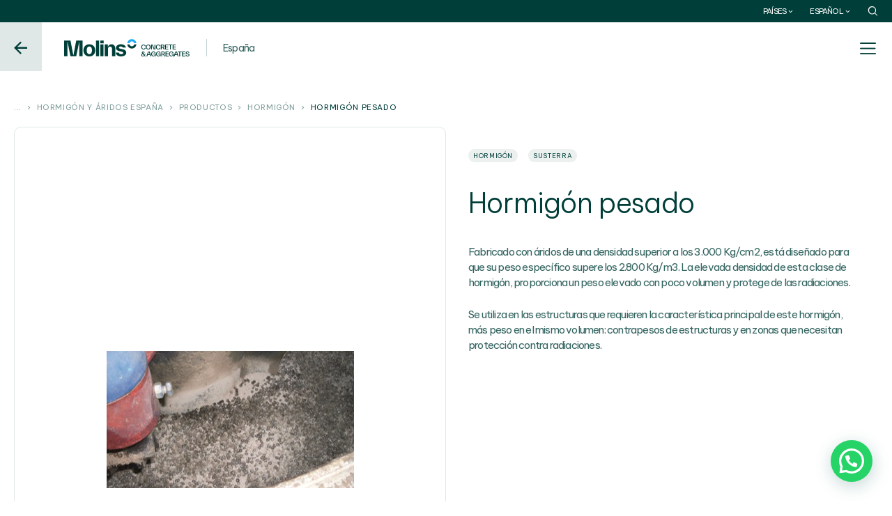

--- FILE ---
content_type: text/html; charset=UTF-8
request_url: https://www.molins.es/concrete-aggregates/products/hormigon/hormigon-pesado/
body_size: 21032
content:
<!DOCTYPE html>
<html lang="es-ES">

<head><style>img.lazy{min-height:1px}</style><link href="https://www.molins.es/concrete-aggregates/wp-content/plugins/w3-total-cache/pub/js/lazyload.min.js" as="script">
    <meta charset="UTF-8">
    <meta name="viewport" content="width=device-width, user-scalable=yes">
    <meta name="format-detection" content="telephone=no">
    <meta http-equiv="X-UA-Compatible" content="IE=edge">
    <link rel="preconnect" href="https://fonts.googleapis.com">
    <link rel="preconnect" href="https://fonts.gstatic.com" crossorigin>


    <link rel="preload" href="https://fonts.googleapis.com/css2?family=Be+Vietnam+Pro:ital,wght@0,100;0,200;0,300;0,400;0,500;0,600;0,700;0,800;0,900;1,100;1,200;1,300;1,400;1,500;1,600;1,700;1,800;1,900&display=swap" as="style" onload="this.onload=null;this.rel='stylesheet'"/>
    <noscript>
    <link href="https://fonts.googleapis.com/css2?family=Be+Vietnam+Pro:ital,wght@0,100;0,200;0,300;0,400;0,500;0,600;0,700;0,800;0,900;1,100;1,200;1,300;1,400;1,500;1,600;1,700;1,800;1,900&display=swap" rel="stylesheet" type="text/css"/>
    </noscript>

    <link href="https://www.googletagmanager.com/gtag/js?id=mygtmid" rel="preload" as="script">

    <link rel="dns-prefetch" href="https://cdn.amcharts.com" />
    <link rel="dns-prefetch" href="https://www.googletagmanager.com" />
    <link rel="dns-prefetch" href="https://www.gstatic.com" />
    <link rel="dns-prefetch" href="https://sdk.privacy-center.org" />

    <link rel="preconnect" href="https://cdn.amcharts.com" />
    <link rel="preconnect" href="https://www.googletagmanager.com" />
    <link rel="preconnect" href="https://www.gstatic.com" />
    <link rel="preconnect" href="https://sdk.privacy-center.org" />


    <!--<script type="text/javascript">window.gdprAppliesGlobally=true;(function(){function n(e){if(!window.frames[e]){if(document.body&&document.body.firstChild){var t=document.body;var r=document.createElement("iframe");r.style.display="none";r.name=e;r.title=e;t.insertBefore(r,t.firstChild)}else{setTimeout(function(){n(e)},5)}}}function e(r,a,o,s,c){function e(e,t,r,n){if(typeof r!=="function"){return}if(!window[a]){window[a]=[]}var i=false;if(c){i=c(e,n,r)}if(!i){window[a].push({command:e,version:t,callback:r,parameter:n})}}e.stub=true;e.stubVersion=2;function t(n){if(!window[r]||window[r].stub!==true){return}if(!n.data){return}var i=typeof n.data==="string";var e;try{e=i?JSON.parse(n.data):n.data}catch(t){return}if(e[o]){var a=e[o];window[r](a.command,a.version,function(e,t){var r={};r[s]={returnValue:e,success:t,callId:a.callId};if(n.source){n.source.postMessage(i?JSON.stringify(r):r,"*")}},a.parameter)}}if(typeof window[r]!=="function"){window[r]=e;if(window.addEventListener){window.addEventListener("message",t,false)}else{window.attachEvent("onmessage",t)}}}e("__uspapi","__uspapiBuffer","__uspapiCall","__uspapiReturn");n("__uspapiLocator");e("__tcfapi","__tcfapiBuffer","__tcfapiCall","__tcfapiReturn");n("__tcfapiLocator");(function(e){var t=document.createElement("link");t.rel="preconnect";t.as="script";var r=document.createElement("link");r.rel="dns-prefetch";r.as="script";var n=document.createElement("link");n.rel="preload";n.as="script";var i=document.createElement("script");i.id="spcloader";i.type="text/javascript";i["async"]=true;i.charset="utf-8";var a="https://sdk.privacy-center.org/"+e+"/loader.js?target="+document.location.hostname;if(window.didomiConfig&&window.didomiConfig.user){var o=window.didomiConfig.user;var s=o.country;var c=o.region;if(s){a=a+"&country="+s;if(c){a=a+"&region="+c}}}t.href="https://sdk.privacy-center.org/";r.href="https://sdk.privacy-center.org/";n.href=a;i.src=a;var d=document.getElementsByTagName("script")[0];d.parentNode.insertBefore(t,d);d.parentNode.insertBefore(r,d);d.parentNode.insertBefore(n,d);d.parentNode.insertBefore(i,d)})("47124f75-3162-4a0a-bf18-ec51c7118bf8")})();</script>-->

   
        
 
    <meta name='robots' content='index, follow, max-image-preview:large, max-snippet:-1, max-video-preview:-1' />
	<style>img:is([sizes="auto" i], [sizes^="auto," i]) { contain-intrinsic-size: 3000px 1500px }</style>
	<link rel="alternate" href="https://www.molins.es/concrete-aggregates/products/hormigon/hormigon-pesado/" hreflang="es" />
<link rel="alternate" href="https://www.molins.es/concrete-aggregates/ca/products/susterra/hormigon-pesado/" hreflang="ca" />
<link rel="alternate" href="https://www.molins.es/concrete-aggregates/en/products/susterra/heavy-concrete/" hreflang="en" />

<!-- Google Tag Manager for WordPress by gtm4wp.com -->
<script data-cfasync="false" data-pagespeed-no-defer>
	var gtm4wp_datalayer_name = "dataLayer";
	var dataLayer = dataLayer || [];
</script>
<!-- End Google Tag Manager for WordPress by gtm4wp.com -->
	<!-- This site is optimized with the Yoast SEO plugin v25.1 - https://yoast.com/wordpress/plugins/seo/ -->
	<title>Hormigón pesado - Molins Hormigón y Áridos</title>
	<meta name="description" content="Hormigón pesado de Molins: ideal para proyectos que requieren una mezcla densa y resistente, ofreciendo protección y estabilidad adicionales." />
	<link rel="canonical" href="https://www.molins.es/concrete-aggregates/products/hormigon/hormigon-pesado/" />
	<meta property="og:locale" content="es_ES" />
	<meta property="og:locale:alternate" content="ca_ES" />
	<meta property="og:locale:alternate" content="en_GB" />
	<meta property="og:type" content="article" />
	<meta property="og:title" content="Hormigón pesado - Molins Hormigón y Áridos" />
	<meta property="og:description" content="Hormigón pesado de Molins: ideal para proyectos que requieren una mezcla densa y resistente, ofreciendo protección y estabilidad adicionales." />
	<meta property="og:url" content="https://www.molins.es/concrete-aggregates/products/hormigon/hormigon-pesado/" />
	<meta property="og:site_name" content="Hormigón y áridos" />
	<meta property="article:modified_time" content="2025-12-01T10:47:01+00:00" />
	<meta property="og:image" content="https://cdn-mol-web-pro-fccrfzgbedcxa3fn.a02.azurefd.net/concrete-aggregates/wp-content/uploads/sites/5/2024/04/hormigon-pesadopetita.jpg" />
	<meta property="og:image:width" content="355" />
	<meta property="og:image:height" content="197" />
	<meta property="og:image:type" content="image/jpeg" />
	<meta name="twitter:card" content="summary_large_image" />
	<meta name="twitter:label1" content="Tiempo de lectura" />
	<meta name="twitter:data1" content="1 minuto" />
	<script type="application/ld+json" class="yoast-schema-graph">{"@context":"https://schema.org","@graph":[{"@type":"WebPage","@id":"https://www.molins.es/concrete-aggregates/products/hormigon/hormigon-pesado/","url":"https://www.molins.es/concrete-aggregates/products/hormigon/hormigon-pesado/","name":"Hormigón pesado - Molins Hormigón y Áridos","isPartOf":{"@id":"https://www.molins.es/concrete-aggregates/#website"},"primaryImageOfPage":{"@id":"https://www.molins.es/concrete-aggregates/products/hormigon/hormigon-pesado/#primaryimage"},"image":{"@id":"https://www.molins.es/concrete-aggregates/products/hormigon/hormigon-pesado/#primaryimage"},"thumbnailUrl":"https://cdn-mol-web-pro-fccrfzgbedcxa3fn.a02.azurefd.net/concrete-aggregates/wp-content/uploads/sites/5/2024/04/hormigon-pesadopetita.jpg","datePublished":"2024-04-01T12:47:15+00:00","dateModified":"2025-12-01T10:47:01+00:00","description":"Hormigón pesado de Molins: ideal para proyectos que requieren una mezcla densa y resistente, ofreciendo protección y estabilidad adicionales.","breadcrumb":{"@id":"https://www.molins.es/concrete-aggregates/products/hormigon/hormigon-pesado/#breadcrumb"},"inLanguage":"es","potentialAction":[{"@type":"ReadAction","target":["https://www.molins.es/concrete-aggregates/products/hormigon/hormigon-pesado/"]}]},{"@type":"ImageObject","inLanguage":"es","@id":"https://www.molins.es/concrete-aggregates/products/hormigon/hormigon-pesado/#primaryimage","url":"https://cdn-mol-web-pro-fccrfzgbedcxa3fn.a02.azurefd.net/concrete-aggregates/wp-content/uploads/sites/5/2024/04/hormigon-pesadopetita.jpg","contentUrl":"https://cdn-mol-web-pro-fccrfzgbedcxa3fn.a02.azurefd.net/concrete-aggregates/wp-content/uploads/sites/5/2024/04/hormigon-pesadopetita.jpg","width":355,"height":197},{"@type":"BreadcrumbList","@id":"https://www.molins.es/concrete-aggregates/products/hormigon/hormigon-pesado/#breadcrumb","itemListElement":[{"@type":"ListItem","position":1,"name":"Portada","item":"https://www.molins.es/concrete-aggregates/"},{"@type":"ListItem","position":2,"name":"Productos","item":"https://www.molins.es/concrete-aggregates/products/"},{"@type":"ListItem","position":3,"name":"Hormigón pesado"}]},{"@type":"WebSite","@id":"https://www.molins.es/concrete-aggregates/#website","url":"https://www.molins.es/concrete-aggregates/","name":"Hormigón y áridos","description":"","publisher":{"@id":"https://www.molins.es/concrete-aggregates/#organization"},"potentialAction":[{"@type":"SearchAction","target":{"@type":"EntryPoint","urlTemplate":"https://www.molins.es/concrete-aggregates/?s={search_term_string}"},"query-input":{"@type":"PropertyValueSpecification","valueRequired":true,"valueName":"search_term_string"}}],"inLanguage":"es"},{"@type":"Organization","@id":"https://www.molins.es/concrete-aggregates/#organization","name":"Hormigón y áridos","url":"https://www.molins.es/concrete-aggregates/","logo":{"@type":"ImageObject","inLanguage":"es","@id":"https://www.molins.es/concrete-aggregates/#/schema/logo/image/","url":"https://cdn-mol-web-pro-fccrfzgbedcxa3fn.a02.azurefd.net/concrete-aggregates/wp-content/uploads/sites/5/2024/03/molins-concrete-aggregates.png","contentUrl":"https://cdn-mol-web-pro-fccrfzgbedcxa3fn.a02.azurefd.net/concrete-aggregates/wp-content/uploads/sites/5/2024/03/molins-concrete-aggregates.png","width":180,"height":25,"caption":"Hormigón y áridos"},"image":{"@id":"https://www.molins.es/concrete-aggregates/#/schema/logo/image/"}}]}</script>
	<!-- / Yoast SEO plugin. -->


<script type="text/javascript">
/* <![CDATA[ */
window._wpemojiSettings = {"baseUrl":"https:\/\/s.w.org\/images\/core\/emoji\/15.1.0\/72x72\/","ext":".png","svgUrl":"https:\/\/s.w.org\/images\/core\/emoji\/15.1.0\/svg\/","svgExt":".svg","source":{"concatemoji":"https:\/\/www.molins.es\/concrete-aggregates\/wp-includes\/js\/wp-emoji-release.min.js?ver=21338e14cc1a4ef1f1111046ed367ba0"}};
/*! This file is auto-generated */
!function(i,n){var o,s,e;function c(e){try{var t={supportTests:e,timestamp:(new Date).valueOf()};sessionStorage.setItem(o,JSON.stringify(t))}catch(e){}}function p(e,t,n){e.clearRect(0,0,e.canvas.width,e.canvas.height),e.fillText(t,0,0);var t=new Uint32Array(e.getImageData(0,0,e.canvas.width,e.canvas.height).data),r=(e.clearRect(0,0,e.canvas.width,e.canvas.height),e.fillText(n,0,0),new Uint32Array(e.getImageData(0,0,e.canvas.width,e.canvas.height).data));return t.every(function(e,t){return e===r[t]})}function u(e,t,n){switch(t){case"flag":return n(e,"\ud83c\udff3\ufe0f\u200d\u26a7\ufe0f","\ud83c\udff3\ufe0f\u200b\u26a7\ufe0f")?!1:!n(e,"\ud83c\uddfa\ud83c\uddf3","\ud83c\uddfa\u200b\ud83c\uddf3")&&!n(e,"\ud83c\udff4\udb40\udc67\udb40\udc62\udb40\udc65\udb40\udc6e\udb40\udc67\udb40\udc7f","\ud83c\udff4\u200b\udb40\udc67\u200b\udb40\udc62\u200b\udb40\udc65\u200b\udb40\udc6e\u200b\udb40\udc67\u200b\udb40\udc7f");case"emoji":return!n(e,"\ud83d\udc26\u200d\ud83d\udd25","\ud83d\udc26\u200b\ud83d\udd25")}return!1}function f(e,t,n){var r="undefined"!=typeof WorkerGlobalScope&&self instanceof WorkerGlobalScope?new OffscreenCanvas(300,150):i.createElement("canvas"),a=r.getContext("2d",{willReadFrequently:!0}),o=(a.textBaseline="top",a.font="600 32px Arial",{});return e.forEach(function(e){o[e]=t(a,e,n)}),o}function t(e){var t=i.createElement("script");t.src=e,t.defer=!0,i.head.appendChild(t)}"undefined"!=typeof Promise&&(o="wpEmojiSettingsSupports",s=["flag","emoji"],n.supports={everything:!0,everythingExceptFlag:!0},e=new Promise(function(e){i.addEventListener("DOMContentLoaded",e,{once:!0})}),new Promise(function(t){var n=function(){try{var e=JSON.parse(sessionStorage.getItem(o));if("object"==typeof e&&"number"==typeof e.timestamp&&(new Date).valueOf()<e.timestamp+604800&&"object"==typeof e.supportTests)return e.supportTests}catch(e){}return null}();if(!n){if("undefined"!=typeof Worker&&"undefined"!=typeof OffscreenCanvas&&"undefined"!=typeof URL&&URL.createObjectURL&&"undefined"!=typeof Blob)try{var e="postMessage("+f.toString()+"("+[JSON.stringify(s),u.toString(),p.toString()].join(",")+"));",r=new Blob([e],{type:"text/javascript"}),a=new Worker(URL.createObjectURL(r),{name:"wpTestEmojiSupports"});return void(a.onmessage=function(e){c(n=e.data),a.terminate(),t(n)})}catch(e){}c(n=f(s,u,p))}t(n)}).then(function(e){for(var t in e)n.supports[t]=e[t],n.supports.everything=n.supports.everything&&n.supports[t],"flag"!==t&&(n.supports.everythingExceptFlag=n.supports.everythingExceptFlag&&n.supports[t]);n.supports.everythingExceptFlag=n.supports.everythingExceptFlag&&!n.supports.flag,n.DOMReady=!1,n.readyCallback=function(){n.DOMReady=!0}}).then(function(){return e}).then(function(){var e;n.supports.everything||(n.readyCallback(),(e=n.source||{}).concatemoji?t(e.concatemoji):e.wpemoji&&e.twemoji&&(t(e.twemoji),t(e.wpemoji)))}))}((window,document),window._wpemojiSettings);
/* ]]> */
</script>
<style id='wp-emoji-styles-inline-css' type='text/css'>

	img.wp-smiley, img.emoji {
		display: inline !important;
		border: none !important;
		box-shadow: none !important;
		height: 1em !important;
		width: 1em !important;
		margin: 0 0.07em !important;
		vertical-align: -0.1em !important;
		background: none !important;
		padding: 0 !important;
	}
</style>
<link rel='stylesheet' id='wp-block-library-css' href='https://cdn-mol-web-pro-fccrfzgbedcxa3fn.a02.azurefd.net/concrete-aggregates/wp-includes/css/dist/block-library/style.min.css?ver=21338e14cc1a4ef1f1111046ed367ba0' type='text/css' media='all' />
<style id='classic-theme-styles-inline-css' type='text/css'>
/*! This file is auto-generated */
.wp-block-button__link{color:#fff;background-color:#32373c;border-radius:9999px;box-shadow:none;text-decoration:none;padding:calc(.667em + 2px) calc(1.333em + 2px);font-size:1.125em}.wp-block-file__button{background:#32373c;color:#fff;text-decoration:none}
</style>
<style id='joinchat-button-style-inline-css' type='text/css'>
.wp-block-joinchat-button{border:none!important;text-align:center}.wp-block-joinchat-button figure{display:table;margin:0 auto;padding:0}.wp-block-joinchat-button figcaption{font:normal normal 400 .6em/2em var(--wp--preset--font-family--system-font,sans-serif);margin:0;padding:0}.wp-block-joinchat-button .joinchat-button__qr{background-color:#fff;border:6px solid #25d366;border-radius:30px;box-sizing:content-box;display:block;height:200px;margin:auto;overflow:hidden;padding:10px;width:200px}.wp-block-joinchat-button .joinchat-button__qr canvas,.wp-block-joinchat-button .joinchat-button__qr img{display:block;margin:auto}.wp-block-joinchat-button .joinchat-button__link{align-items:center;background-color:#25d366;border:6px solid #25d366;border-radius:30px;display:inline-flex;flex-flow:row nowrap;justify-content:center;line-height:1.25em;margin:0 auto;text-decoration:none}.wp-block-joinchat-button .joinchat-button__link:before{background:transparent var(--joinchat-ico) no-repeat center;background-size:100%;content:"";display:block;height:1.5em;margin:-.75em .75em -.75em 0;width:1.5em}.wp-block-joinchat-button figure+.joinchat-button__link{margin-top:10px}@media (orientation:landscape)and (min-height:481px),(orientation:portrait)and (min-width:481px){.wp-block-joinchat-button.joinchat-button--qr-only figure+.joinchat-button__link{display:none}}@media (max-width:480px),(orientation:landscape)and (max-height:480px){.wp-block-joinchat-button figure{display:none}}

</style>
<style id='global-styles-inline-css' type='text/css'>
:root{--wp--preset--aspect-ratio--square: 1;--wp--preset--aspect-ratio--4-3: 4/3;--wp--preset--aspect-ratio--3-4: 3/4;--wp--preset--aspect-ratio--3-2: 3/2;--wp--preset--aspect-ratio--2-3: 2/3;--wp--preset--aspect-ratio--16-9: 16/9;--wp--preset--aspect-ratio--9-16: 9/16;--wp--preset--color--black: #000000;--wp--preset--color--cyan-bluish-gray: #abb8c3;--wp--preset--color--white: #ffffff;--wp--preset--color--pale-pink: #f78da7;--wp--preset--color--vivid-red: #cf2e2e;--wp--preset--color--luminous-vivid-orange: #ff6900;--wp--preset--color--luminous-vivid-amber: #fcb900;--wp--preset--color--light-green-cyan: #7bdcb5;--wp--preset--color--vivid-green-cyan: #00d084;--wp--preset--color--pale-cyan-blue: #8ed1fc;--wp--preset--color--vivid-cyan-blue: #0693e3;--wp--preset--color--vivid-purple: #9b51e0;--wp--preset--gradient--vivid-cyan-blue-to-vivid-purple: linear-gradient(135deg,rgba(6,147,227,1) 0%,rgb(155,81,224) 100%);--wp--preset--gradient--light-green-cyan-to-vivid-green-cyan: linear-gradient(135deg,rgb(122,220,180) 0%,rgb(0,208,130) 100%);--wp--preset--gradient--luminous-vivid-amber-to-luminous-vivid-orange: linear-gradient(135deg,rgba(252,185,0,1) 0%,rgba(255,105,0,1) 100%);--wp--preset--gradient--luminous-vivid-orange-to-vivid-red: linear-gradient(135deg,rgba(255,105,0,1) 0%,rgb(207,46,46) 100%);--wp--preset--gradient--very-light-gray-to-cyan-bluish-gray: linear-gradient(135deg,rgb(238,238,238) 0%,rgb(169,184,195) 100%);--wp--preset--gradient--cool-to-warm-spectrum: linear-gradient(135deg,rgb(74,234,220) 0%,rgb(151,120,209) 20%,rgb(207,42,186) 40%,rgb(238,44,130) 60%,rgb(251,105,98) 80%,rgb(254,248,76) 100%);--wp--preset--gradient--blush-light-purple: linear-gradient(135deg,rgb(255,206,236) 0%,rgb(152,150,240) 100%);--wp--preset--gradient--blush-bordeaux: linear-gradient(135deg,rgb(254,205,165) 0%,rgb(254,45,45) 50%,rgb(107,0,62) 100%);--wp--preset--gradient--luminous-dusk: linear-gradient(135deg,rgb(255,203,112) 0%,rgb(199,81,192) 50%,rgb(65,88,208) 100%);--wp--preset--gradient--pale-ocean: linear-gradient(135deg,rgb(255,245,203) 0%,rgb(182,227,212) 50%,rgb(51,167,181) 100%);--wp--preset--gradient--electric-grass: linear-gradient(135deg,rgb(202,248,128) 0%,rgb(113,206,126) 100%);--wp--preset--gradient--midnight: linear-gradient(135deg,rgb(2,3,129) 0%,rgb(40,116,252) 100%);--wp--preset--font-size--small: 13px;--wp--preset--font-size--medium: 20px;--wp--preset--font-size--large: 36px;--wp--preset--font-size--x-large: 42px;--wp--preset--spacing--20: 0.44rem;--wp--preset--spacing--30: 0.67rem;--wp--preset--spacing--40: 1rem;--wp--preset--spacing--50: 1.5rem;--wp--preset--spacing--60: 2.25rem;--wp--preset--spacing--70: 3.38rem;--wp--preset--spacing--80: 5.06rem;--wp--preset--shadow--natural: 6px 6px 9px rgba(0, 0, 0, 0.2);--wp--preset--shadow--deep: 12px 12px 50px rgba(0, 0, 0, 0.4);--wp--preset--shadow--sharp: 6px 6px 0px rgba(0, 0, 0, 0.2);--wp--preset--shadow--outlined: 6px 6px 0px -3px rgba(255, 255, 255, 1), 6px 6px rgba(0, 0, 0, 1);--wp--preset--shadow--crisp: 6px 6px 0px rgba(0, 0, 0, 1);}:where(.is-layout-flex){gap: 0.5em;}:where(.is-layout-grid){gap: 0.5em;}body .is-layout-flex{display: flex;}.is-layout-flex{flex-wrap: wrap;align-items: center;}.is-layout-flex > :is(*, div){margin: 0;}body .is-layout-grid{display: grid;}.is-layout-grid > :is(*, div){margin: 0;}:where(.wp-block-columns.is-layout-flex){gap: 2em;}:where(.wp-block-columns.is-layout-grid){gap: 2em;}:where(.wp-block-post-template.is-layout-flex){gap: 1.25em;}:where(.wp-block-post-template.is-layout-grid){gap: 1.25em;}.has-black-color{color: var(--wp--preset--color--black) !important;}.has-cyan-bluish-gray-color{color: var(--wp--preset--color--cyan-bluish-gray) !important;}.has-white-color{color: var(--wp--preset--color--white) !important;}.has-pale-pink-color{color: var(--wp--preset--color--pale-pink) !important;}.has-vivid-red-color{color: var(--wp--preset--color--vivid-red) !important;}.has-luminous-vivid-orange-color{color: var(--wp--preset--color--luminous-vivid-orange) !important;}.has-luminous-vivid-amber-color{color: var(--wp--preset--color--luminous-vivid-amber) !important;}.has-light-green-cyan-color{color: var(--wp--preset--color--light-green-cyan) !important;}.has-vivid-green-cyan-color{color: var(--wp--preset--color--vivid-green-cyan) !important;}.has-pale-cyan-blue-color{color: var(--wp--preset--color--pale-cyan-blue) !important;}.has-vivid-cyan-blue-color{color: var(--wp--preset--color--vivid-cyan-blue) !important;}.has-vivid-purple-color{color: var(--wp--preset--color--vivid-purple) !important;}.has-black-background-color{background-color: var(--wp--preset--color--black) !important;}.has-cyan-bluish-gray-background-color{background-color: var(--wp--preset--color--cyan-bluish-gray) !important;}.has-white-background-color{background-color: var(--wp--preset--color--white) !important;}.has-pale-pink-background-color{background-color: var(--wp--preset--color--pale-pink) !important;}.has-vivid-red-background-color{background-color: var(--wp--preset--color--vivid-red) !important;}.has-luminous-vivid-orange-background-color{background-color: var(--wp--preset--color--luminous-vivid-orange) !important;}.has-luminous-vivid-amber-background-color{background-color: var(--wp--preset--color--luminous-vivid-amber) !important;}.has-light-green-cyan-background-color{background-color: var(--wp--preset--color--light-green-cyan) !important;}.has-vivid-green-cyan-background-color{background-color: var(--wp--preset--color--vivid-green-cyan) !important;}.has-pale-cyan-blue-background-color{background-color: var(--wp--preset--color--pale-cyan-blue) !important;}.has-vivid-cyan-blue-background-color{background-color: var(--wp--preset--color--vivid-cyan-blue) !important;}.has-vivid-purple-background-color{background-color: var(--wp--preset--color--vivid-purple) !important;}.has-black-border-color{border-color: var(--wp--preset--color--black) !important;}.has-cyan-bluish-gray-border-color{border-color: var(--wp--preset--color--cyan-bluish-gray) !important;}.has-white-border-color{border-color: var(--wp--preset--color--white) !important;}.has-pale-pink-border-color{border-color: var(--wp--preset--color--pale-pink) !important;}.has-vivid-red-border-color{border-color: var(--wp--preset--color--vivid-red) !important;}.has-luminous-vivid-orange-border-color{border-color: var(--wp--preset--color--luminous-vivid-orange) !important;}.has-luminous-vivid-amber-border-color{border-color: var(--wp--preset--color--luminous-vivid-amber) !important;}.has-light-green-cyan-border-color{border-color: var(--wp--preset--color--light-green-cyan) !important;}.has-vivid-green-cyan-border-color{border-color: var(--wp--preset--color--vivid-green-cyan) !important;}.has-pale-cyan-blue-border-color{border-color: var(--wp--preset--color--pale-cyan-blue) !important;}.has-vivid-cyan-blue-border-color{border-color: var(--wp--preset--color--vivid-cyan-blue) !important;}.has-vivid-purple-border-color{border-color: var(--wp--preset--color--vivid-purple) !important;}.has-vivid-cyan-blue-to-vivid-purple-gradient-background{background: var(--wp--preset--gradient--vivid-cyan-blue-to-vivid-purple) !important;}.has-light-green-cyan-to-vivid-green-cyan-gradient-background{background: var(--wp--preset--gradient--light-green-cyan-to-vivid-green-cyan) !important;}.has-luminous-vivid-amber-to-luminous-vivid-orange-gradient-background{background: var(--wp--preset--gradient--luminous-vivid-amber-to-luminous-vivid-orange) !important;}.has-luminous-vivid-orange-to-vivid-red-gradient-background{background: var(--wp--preset--gradient--luminous-vivid-orange-to-vivid-red) !important;}.has-very-light-gray-to-cyan-bluish-gray-gradient-background{background: var(--wp--preset--gradient--very-light-gray-to-cyan-bluish-gray) !important;}.has-cool-to-warm-spectrum-gradient-background{background: var(--wp--preset--gradient--cool-to-warm-spectrum) !important;}.has-blush-light-purple-gradient-background{background: var(--wp--preset--gradient--blush-light-purple) !important;}.has-blush-bordeaux-gradient-background{background: var(--wp--preset--gradient--blush-bordeaux) !important;}.has-luminous-dusk-gradient-background{background: var(--wp--preset--gradient--luminous-dusk) !important;}.has-pale-ocean-gradient-background{background: var(--wp--preset--gradient--pale-ocean) !important;}.has-electric-grass-gradient-background{background: var(--wp--preset--gradient--electric-grass) !important;}.has-midnight-gradient-background{background: var(--wp--preset--gradient--midnight) !important;}.has-small-font-size{font-size: var(--wp--preset--font-size--small) !important;}.has-medium-font-size{font-size: var(--wp--preset--font-size--medium) !important;}.has-large-font-size{font-size: var(--wp--preset--font-size--large) !important;}.has-x-large-font-size{font-size: var(--wp--preset--font-size--x-large) !important;}
:where(.wp-block-post-template.is-layout-flex){gap: 1.25em;}:where(.wp-block-post-template.is-layout-grid){gap: 1.25em;}
:where(.wp-block-columns.is-layout-flex){gap: 2em;}:where(.wp-block-columns.is-layout-grid){gap: 2em;}
:root :where(.wp-block-pullquote){font-size: 1.5em;line-height: 1.6;}
</style>
<style  type='text/css'  data-wpacu-inline-css-file='1'>
/*!/wp-content/plugins/contact-form-7/includes/css/styles.css*/.wpcf7 .screen-reader-response{position:absolute;overflow:hidden;clip:rect(1px,1px,1px,1px);clip-path:inset(50%);height:1px;width:1px;margin:-1px;padding:0;border:0;word-wrap:normal!important}.wpcf7 form .wpcf7-response-output{margin:2em .5em 1em;padding:.2em 1em;border:2px solid #00a0d2}.wpcf7 form.init .wpcf7-response-output,.wpcf7 form.resetting .wpcf7-response-output,.wpcf7 form.submitting .wpcf7-response-output{display:none}.wpcf7 form.sent .wpcf7-response-output{border-color:#46b450}.wpcf7 form.failed .wpcf7-response-output,.wpcf7 form.aborted .wpcf7-response-output{border-color:#dc3232}.wpcf7 form.spam .wpcf7-response-output{border-color:#f56e28}.wpcf7 form.invalid .wpcf7-response-output,.wpcf7 form.unaccepted .wpcf7-response-output,.wpcf7 form.payment-required .wpcf7-response-output{border-color:#ffb900}.wpcf7-form-control-wrap{position:relative}.wpcf7-not-valid-tip{color:#dc3232;font-size:1em;font-weight:400;display:block}.use-floating-validation-tip .wpcf7-not-valid-tip{position:relative;top:-2ex;left:1em;z-index:100;border:1px solid #dc3232;background:#fff;padding:.2em .8em;width:24em}.wpcf7-list-item{display:inline-block;margin:0 0 0 1em}.wpcf7-list-item-label::before,.wpcf7-list-item-label::after{content:" "}.wpcf7-spinner{visibility:hidden;display:inline-block;background-color:#23282d;opacity:.75;width:24px;height:24px;border:none;border-radius:100%;padding:0;margin:0 24px;position:relative}form.submitting .wpcf7-spinner{visibility:visible}.wpcf7-spinner::before{content:'';position:absolute;background-color:#fbfbfc;top:4px;left:4px;width:6px;height:6px;border:none;border-radius:100%;transform-origin:8px 8px;animation-name:spin;animation-duration:1000ms;animation-timing-function:linear;animation-iteration-count:infinite}@media (prefers-reduced-motion:reduce){.wpcf7-spinner::before{animation-name:blink;animation-duration:2000ms}}@keyframes spin{from{transform:rotate(0deg)}to{transform:rotate(360deg)}}@keyframes blink{from{opacity:0}50%{opacity:1}to{opacity:0}}.wpcf7 [inert]{opacity:.5}.wpcf7 input[type="file"]{cursor:pointer}.wpcf7 input[type="file"]:disabled{cursor:default}.wpcf7 .wpcf7-submit:disabled{cursor:not-allowed}.wpcf7 input[type="url"],.wpcf7 input[type="email"],.wpcf7 input[type="tel"]{direction:ltr}.wpcf7-reflection>output{display:list-item;list-style:none}.wpcf7-reflection>output[hidden]{display:none}
</style>
<link rel='stylesheet' id='photoswipe-css' href='https://www.molins.es/concrete-aggregates/wp-content/plugins/woocommerce/assets/css/photoswipe/photoswipe.min.css?ver=9.8.5' type='text/css' media='all' />
<link rel='stylesheet' id='photoswipe-default-skin-css' href='https://www.molins.es/concrete-aggregates/wp-content/plugins/woocommerce/assets/css/photoswipe/default-skin/default-skin.min.css?ver=9.8.5' type='text/css' media='all' />
<link rel='stylesheet' id='woocommerce-layout-css' href='https://www.molins.es/concrete-aggregates/wp-content/plugins/woocommerce/assets/css/woocommerce-layout.css?ver=9.8.5' type='text/css' media='all' />
<link rel='stylesheet' id='woocommerce-smallscreen-css' href='https://www.molins.es/concrete-aggregates/wp-content/plugins/woocommerce/assets/css/woocommerce-smallscreen.css?ver=9.8.5' type='text/css' media='only screen and (max-width: 768px)' />
<link rel='stylesheet' id='woocommerce-general-css' href='https://www.molins.es/concrete-aggregates/wp-content/plugins/woocommerce/assets/css/woocommerce.css?ver=9.8.5' type='text/css' media='all' />
<style id='woocommerce-inline-inline-css' type='text/css'>
.woocommerce form .form-row .required { visibility: visible; }
</style>
<link rel='stylesheet' id='wpb_wmca_accordion_style-css' href='https://www.molins.es/concrete-aggregates/wp-content/cache/asset-cleanup/css/item/wpb-accordion-menu-or-category__assets__css__wpb_wmca_style-css-vc79a319e67f872cab66550d35eafd6bf1fcf60c4.css' type='text/css' media='all' />
<style  type='text/css'  data-wpacu-inline-css-file='1'>
.tax-product_brand .brand-description{overflow:hidden;zoom:1}.tax-product_brand .brand-description img.brand-thumbnail{width:25%;float:right}.tax-product_brand .brand-description .text{width:72%;float:left}.widget_brand_description img{box-sizing:border-box;width:100%;max-width:none;height:auto;margin:0 0 1em}ul.brand-thumbnails{margin-left:0;margin-bottom:0;clear:both;list-style:none}ul.brand-thumbnails:before{clear:both;content:"";display:table}ul.brand-thumbnails:after{clear:both;content:"";display:table}ul.brand-thumbnails li{float:left;margin:0 3.8% 1em 0;padding:0;position:relative;width:22.05%}ul.brand-thumbnails.fluid-columns li{width:auto}ul.brand-thumbnails:not(.fluid-columns) li.first{clear:both}ul.brand-thumbnails:not(.fluid-columns) li.last{margin-right:0}ul.brand-thumbnails.columns-1 li{width:100%;margin-right:0}ul.brand-thumbnails.columns-2 li{width:48%}ul.brand-thumbnails.columns-3 li{width:30.75%}ul.brand-thumbnails.columns-5 li{width:16.95%}ul.brand-thumbnails.columns-6 li{width:13.5%}.brand-thumbnails li img{box-sizing:border-box;width:100%;max-width:none;height:auto;margin:0}@media screen and (max-width:768px){ul.brand-thumbnails:not(.fluid-columns) li{width:48%!important}ul.brand-thumbnails:not(.fluid-columns) li.first{clear:none}ul.brand-thumbnails:not(.fluid-columns) li.last{margin-right:3.8%}ul.brand-thumbnails:not(.fluid-columns) li:nth-of-type(odd){clear:both}ul.brand-thumbnails:not(.fluid-columns) li:nth-of-type(even){margin-right:0}}.brand-thumbnails-description li{text-align:center}.brand-thumbnails-description li .term-thumbnail img{display:inline}.brand-thumbnails-description li .term-description{margin-top:1em;text-align:left}#brands_a_z h3:target{text-decoration:underline}ul.brands_index{list-style:none outside;overflow:hidden;zoom:1}ul.brands_index li{float:left;margin:0 2px 2px 0}ul.brands_index li a,ul.brands_index li span{border:1px solid #ccc;padding:6px;line-height:1em;float:left;text-decoration:none}ul.brands_index li span{border-color:#eee;color:#ddd}ul.brands_index li a:hover{border-width:2px;padding:5px;text-decoration:none}ul.brands_index li a.active{border-width:2px;padding:5px}div#brands_a_z a.top{border:1px solid #ccc;padding:4px;line-height:1em;float:right;text-decoration:none;font-size:.8em}
</style>
<style  type='text/css'  data-wpacu-inline-css-file='1'>
/*!/wp-content/themes/molins/style.css*/html,body,div,span,applet,object,iframe,h1,h2,h3,h4,h5,h6,p,blockquote,pre,a,abbr,acronym,address,big,cite,code,del,dfn,em,img,ins,kbd,q,s,samp,small,strike,strong,sub,sup,tt,var,b,u,i,center,dl,dt,dd,ol,ul,li,fieldset,form,label,legend,table,caption,tbody,tfoot,thead,tr,th,td,article,aside,canvas,details,embed,figure,figcaption,footer,header,hgroup,menu,nav,output,ruby,section,summary,time,mark,audio,video{margin:0;padding:0;border:0;font-size:100%;font:inherit;vertical-align:baseline}html{scroll-behavior:smooth}body{line-height:1}a{text-decoration-skip-ink:auto}a[href^="tel"]{color:inherit;text-decoration:none}button{outline:0}ol,ul{list-style:none}blockquote,q{quotes:none}blockquote:before,blockquote:after,q:before,q:after{content:'';content:none}q{display:inline;font-style:italic}q:before{content:'"';font-style:normal}q:after{content:'"';font-style:normal}textarea,input[type="text"],input[type="button"],input[type="submit"],input[type="reset"],input[type="search"],input[type="password"]{-webkit-appearance:none;appearance:none;border-radius:0}input[type="search"]{-webkit-appearance:textfield}table{border-collapse:collapse;border-spacing:0}th,td{padding:2px}big{font-size:120%}small,sup,sub{font-size:80%}sup{vertical-align:super}sub{vertical-align:sub}dd{margin-left:20px}kbd,tt{font-family:courier;font-size:12px}ins{text-decoration:underline}del,strike,s{text-decoration:line-through}dt{font-weight:700}address,cite,var{font-style:italic}article,aside,details,figcaption,figure,footer,header,hgroup,menu,nav,section{display:block}*{box-sizing:border-box;-webkit-tap-highlight-color:#fff0}.screen-reader-text{border:0;clip:rect(1px,1px,1px,1px);-webkit-clip-path:inset(50%);clip-path:inset(50%);height:1px;margin:-1px;overflow:hidden;padding:0;position:absolute!important;width:1px;word-wrap:normal!important;word-break:normal}.screen-reader-text:focus{background-color:#f7f7f7;border-radius:3px;box-shadow:0 0 2px 2px rgb(0 0 0 / .6);clip:auto!important;-webkit-clip-path:none;clip-path:none;color:#007acc;display:block;font-size:14px;font-size:.875rem;font-weight:700;height:auto;right:5px;line-height:normal;padding:15px 23px 14px;text-decoration:none;top:5px;width:auto;z-index:100000}.skip-link{left:-9999rem;top:2.5rem;z-index:999999999;text-decoration:underline}.skip-link:focus{display:block;left:6px;top:7px;font-size:14px;font-weight:600;text-decoration:none;line-height:normal;padding:15px 23px 14px;z-index:100000;right:auto}.visually-hidden:not(:focus):not(:active),.form-allowed-tags:not(:focus):not(:active){position:absolute!important;height:1px;width:1px;overflow:hidden;clip:rect(1px 1px 1px 1px);clip:rect(1px,1px,1px,1px);white-space:nowrap}
</style>
<link rel='stylesheet' id='blankslate-style-css' href='https://www.molins.es/concrete-aggregates/wp-content/cache/asset-cleanup/css/item/molins-child__style-css-v25bf72a49d1149dc0509018c58ef0599be53b333.css' type='text/css' media='all' />
<style id='joinchat-head-inline-css' type='text/css'>
:root{--joinchat-ico:url("data:image/svg+xml;charset=utf-8,%3Csvg xmlns='http://www.w3.org/2000/svg' viewBox='0 0 24 24'%3E%3Cpath fill='%23fff' d='M3.516 3.516c4.686-4.686 12.284-4.686 16.97 0s4.686 12.283 0 16.97a12 12 0 0 1-13.754 2.299l-5.814.735a.392.392 0 0 1-.438-.44l.748-5.788A12 12 0 0 1 3.517 3.517zm3.61 17.043.3.158a9.85 9.85 0 0 0 11.534-1.758c3.843-3.843 3.843-10.074 0-13.918s-10.075-3.843-13.918 0a9.85 9.85 0 0 0-1.747 11.554l.16.303-.51 3.942a.196.196 0 0 0 .219.22zm6.534-7.003-.933 1.164a9.84 9.84 0 0 1-3.497-3.495l1.166-.933a.79.79 0 0 0 .23-.94L9.561 6.96a.79.79 0 0 0-.924-.445l-2.023.524a.797.797 0 0 0-.588.88 11.754 11.754 0 0 0 10.005 10.005.797.797 0 0 0 .88-.587l.525-2.023a.79.79 0 0 0-.445-.923L14.6 13.327a.79.79 0 0 0-.94.23z'/%3E%3C/svg%3E")}.joinchat{--sep:20px;--bottom:var(--sep);--s:60px;--h:calc(var(--s)/2);display:block;transform:scale3d(1,1,1);position:fixed;z-index:9000;right:var(--sep);bottom:var(--bottom)}.joinchat *{box-sizing:border-box}.joinchat__qr,.joinchat__chatbox{display:none}.joinchat__tooltip{opacity:0}.joinchat__button{position:absolute;z-index:2;bottom:8px;right:8px;height:var(--s);width:var(--s);background:#25d366 var(--joinchat-ico,none)center / 60% no-repeat;color:inherit;border-radius:50%;box-shadow:1px 6px 24px 0 rgba(7,94,84,0.24)}.joinchat--left{right:auto;left:var(--sep)}.joinchat--left .joinchat__button{right:auto;left:8px}.joinchat__button__ico{position:absolute;inset:0;display:flex;border-radius:50%;overflow:hidden;color:hsl(0deg 0% clamp(0%,var(--bw)*1000%,100%) / clamp(70%,var(--bw)*1000%,100%)) !important}.joinchat__button__ico svg{width:var(--ico-size,100%);height:var(--ico-size,100%);margin:calc((100% - var(--ico-size,100%))/2)}.joinchat__button:has(.joinchat__button__ico){background:hsl(var(--ch)var(--cs)var(--cl));box-shadow:1px 6px 24px 0 hsl(var(--ch)var(--cs)calc(var(--cl) - 10%) / 24%)}.joinchat__button:has(.joinchat__button__ico):hover,.joinchat__button:has(.joinchat__button__ico):active{background:hsl(var(--ch)var(--cs)calc(var(--cl) + 20%))}.joinchat__button__image{position:absolute;inset:1px;border-radius:50%;overflow:hidden;opacity:0}.joinchat__button__image img,.joinchat__button__image video{display:block;width:100%;height:100%;object-fit:cover;object-position:center}.joinchat--img .joinchat__button__image{opacity:1;animation:none}@media(orientation:portrait)and(width>=481px),(orientation:landscape)and(height>=481px){.joinchat--mobile{display:none !important}}@media(width <=480px),(orientation:landscape)and(height <=480px){.joinchat{--sep:6px}}
</style>
<script type="text/javascript" id="wc-add-to-cart-js-extra">
/* <![CDATA[ */
var wc_add_to_cart_params = {"ajax_url":"\/concrete-aggregates\/wp-admin\/admin-ajax.php","wc_ajax_url":"\/concrete-aggregates\/?wc-ajax=%%endpoint%%","i18n_view_cart":"Ver carrito","cart_url":"https:\/\/www.molins.es\/concrete-aggregates","is_cart":"","cart_redirect_after_add":"no"};
/* ]]> */
</script>
<script type="text/javascript" id="wc-single-product-js-extra">
/* <![CDATA[ */
var wc_single_product_params = {"i18n_required_rating_text":"Por favor elige una puntuaci\u00f3n","i18n_rating_options":["1 de 5 estrellas","2 de 5 estrellas","3 de 5 estrellas","4 de 5 estrellas","5 de 5 estrellas"],"i18n_product_gallery_trigger_text":"Ver galer\u00eda de im\u00e1genes a pantalla completa","review_rating_required":"yes","flexslider":{"rtl":false,"animation":"slide","smoothHeight":true,"directionNav":false,"controlNav":"thumbnails","slideshow":false,"animationSpeed":500,"animationLoop":false,"allowOneSlide":false},"zoom_enabled":"","zoom_options":[],"photoswipe_enabled":"1","photoswipe_options":{"shareEl":false,"closeOnScroll":false,"history":false,"hideAnimationDuration":0,"showAnimationDuration":0},"flexslider_enabled":"1"};
/* ]]> */
</script>
<script type="text/javascript" id="woocommerce-js-extra">
/* <![CDATA[ */
var woocommerce_params = {"ajax_url":"\/concrete-aggregates\/wp-admin\/admin-ajax.php","wc_ajax_url":"\/concrete-aggregates\/?wc-ajax=%%endpoint%%","i18n_password_show":"Mostrar contrase\u00f1a","i18n_password_hide":"Ocultar contrase\u00f1a"};
/* ]]> */
</script>
<script defer='defer' type='text/javascript' id='wpacu-combined-js-head-group-2' src='https://www.molins.es/concrete-aggregates/wp-content/cache/asset-cleanup/js/head-8ff8f3a415331a8cbbbceed969194033eb6e9c2b.js'></script><script type='text/javascript' id='wpacu-combined-js-head-group-1' src='https://www.molins.es/concrete-aggregates/wp-content/cache/asset-cleanup/js/head-57e66060f54c16478c4f50c22a2b0864a780024e.js'></script>
<!-- Google Tag Manager for WordPress by gtm4wp.com -->
<!-- GTM Container placement set to automatic -->
<script data-cfasync="false" data-pagespeed-no-defer>
	var dataLayer_content = {"pagePostType":"product","pagePostType2":"single-product","pagePostAuthor":"admin"};
	dataLayer.push( dataLayer_content );
</script>
<script data-cfasync="false" data-pagespeed-no-defer>
(function(w,d,s,l,i){w[l]=w[l]||[];w[l].push({'gtm.start':
new Date().getTime(),event:'gtm.js'});var f=d.getElementsByTagName(s)[0],
j=d.createElement(s),dl=l!='dataLayer'?'&l='+l:'';j.async=true;j.src=
'//www.googletagmanager.com/gtm.js?id='+i+dl;f.parentNode.insertBefore(j,f);
})(window,document,'script','dataLayer','GTM-PF2CV7P6');
</script>
<!-- End Google Tag Manager for WordPress by gtm4wp.com -->	<noscript><style>.woocommerce-product-gallery{ opacity: 1 !important; }</style></noscript>
	<noscript><style>.lazyload[data-src]{display:none !important;}</style></noscript><style>.lazyload{background-image:none !important;}.lazyload:before{background-image:none !important;}</style><link rel="icon" href="https://cdn-mol-web-pro-fccrfzgbedcxa3fn.a02.azurefd.net/concrete-aggregates/wp-content/uploads/sites/5/2024/05/favicon-molins-100x100.png" sizes="32x32" />
<link rel="icon" href="https://cdn-mol-web-pro-fccrfzgbedcxa3fn.a02.azurefd.net/concrete-aggregates/wp-content/uploads/sites/5/2024/05/favicon-molins.png" sizes="192x192" />
<link rel="apple-touch-icon" href="https://cdn-mol-web-pro-fccrfzgbedcxa3fn.a02.azurefd.net/concrete-aggregates/wp-content/uploads/sites/5/2024/05/favicon-molins.png" />
<meta name="msapplication-TileImage" content="https://cdn-mol-web-pro-fccrfzgbedcxa3fn.a02.azurefd.net/concrete-aggregates/wp-content/uploads/sites/5/2024/05/favicon-molins.png" />

    <style>
        
        .main-home-carousel .main-carousel-item {
            height: calc(100vh - 2rem);
        }
        .main-carousel-item .row {
            height: 100%;
        }

        #didomi-host .didomi-mobile #didomi-notice {
            display: none;
        }
        
        .main-carousel-image, .main-carousel-video {
            height: 100%;
        }
        .block-map {
            display: none;
        }
       
    </style>



</head>

<body>





    <!--HEADER-->
    <header role="banner" class="header-fixed 
    ">
        <a href="#main-content" class="sr-only">Saltar a contenido principal</a>
        <!--Header top-->
        

<div class="header-top">
            <div class="row header-top-countries">
                            <div class="header-top-blocks">
                                                                    <div class="header-top-bl">
                                <span class="header-top-pretitle">Europa</span>
                                                                <ul>
                                                                                                                <li>
                                            <a href="https://www.molins.es/pais-espana/" title="Más info: España" target="">
                                                <img src="[data-uri]" alt="España" data-src="https://www.molins.es/wp-content/uploads/2024/03/esp.png" decoding="async" class="lazyload"><noscript><img class="lazy" src="data:image/svg+xml,%3Csvg%20xmlns='http://www.w3.org/2000/svg'%20viewBox='0%200%20750%20425'%3E%3C/svg%3E" data-src="https://www.molins.es/wp-content/uploads/2024/03/esp.png" alt="España" data-eio="l"></noscript>
                                                España                                            </a>
                                        </li>

                                                                                                                <li>
                                            <a href="https://www.molins.es/pais-croacia/" title="Más info: Croacia" target="">
                                                <img src="[data-uri]" alt="Croacia" data-src="https://www.molins.es/wp-content/uploads/2024/03/croacia.png" decoding="async" class="lazyload"><noscript><img class="lazy" src="data:image/svg+xml,%3Csvg%20xmlns='http://www.w3.org/2000/svg'%20viewBox='0%200%20750%20425'%3E%3C/svg%3E" data-src="https://www.molins.es/wp-content/uploads/2024/03/croacia.png" alt="Croacia" data-eio="l"></noscript>
                                                Croacia                                            </a>
                                        </li>

                                                                                                                <li>
                                            <a href="https://www.molins.es/pais-turquia/" title="Más info: Turquía" target="">
                                                <img src="[data-uri]" alt="Turquía" data-src="https://www.molins.es/wp-content/uploads/2024/03/turquia.png" decoding="async" class="lazyload"><noscript><img class="lazy" src="data:image/svg+xml,%3Csvg%20xmlns='http://www.w3.org/2000/svg'%20viewBox='0%200%201%201'%3E%3C/svg%3E" data-src="https://www.molins.es/wp-content/uploads/2024/03/turquia.png" alt="Turquía" data-eio="l"></noscript>
                                                Turquía                                            </a>
                                        </li>

                                                                                                                <li>
                                            <a href="https://www.molins.es/pais-portugal/" title="Más info: Portugal" target="">
                                                <img src="[data-uri]" alt="Portugal" data-src="https://www.molins.es/wp-content/uploads/2025/10/portugal.png" decoding="async" class="lazyload"><noscript><img class="lazy" src="data:image/svg+xml,%3Csvg%20xmlns='http://www.w3.org/2000/svg'%20viewBox='0%200%201%201'%3E%3C/svg%3E" data-src="https://www.molins.es/wp-content/uploads/2025/10/portugal.png" alt="Portugal" data-eio="l"></noscript>
                                                Portugal                                            </a>
                                        </li>

                                                                                                                <li>
                                            <a href="https://www.molins.es/pais-bosnia/" title="Más info: Bosnia" target="">
                                                <img src="[data-uri]" alt="Bosnia" data-src="https://www.molins.es/wp-content/uploads/2025/10/bosnia.png" decoding="async" class="lazyload"><noscript><img class="lazy" src="data:image/svg+xml,%3Csvg%20xmlns='http://www.w3.org/2000/svg'%20viewBox='0%200%201%201'%3E%3C/svg%3E" data-src="https://www.molins.es/wp-content/uploads/2025/10/bosnia.png" alt="Bosnia" data-eio="l"></noscript>
                                                Bosnia                                            </a>
                                        </li>

                                                                                                        </ul>
                                  
                            </div>
                                                                            <div class="header-top-bl">
                                <span class="header-top-pretitle">Latinoamérica</span>
                                                                <ul>
                                                                                                                <li>
                                            <a href="https://www.molins.es/pais-argentina/" title="Más info: Argentina" target="">
                                                <img src="[data-uri]" alt="Argentina" data-src="https://www.molins.es/wp-content/uploads/2024/03/argentina.png" decoding="async" class="lazyload"><noscript><img class="lazy" src="data:image/svg+xml,%3Csvg%20xmlns='http://www.w3.org/2000/svg'%20viewBox='0%200%20750%20425'%3E%3C/svg%3E" data-src="https://www.molins.es/wp-content/uploads/2024/03/argentina.png" alt="Argentina" data-eio="l"></noscript>
                                                Argentina                                            </a>
                                        </li>

                                                                                                                <li>
                                            <a href="https://www.molins.es/pais-mexico/" title="Más info: México" target="">
                                                <img src="[data-uri]" alt="México" data-src="https://www.molins.es/wp-content/uploads/2024/03/mexico.png" decoding="async" class="lazyload"><noscript><img class="lazy" src="data:image/svg+xml,%3Csvg%20xmlns='http://www.w3.org/2000/svg'%20viewBox='0%200%201%201'%3E%3C/svg%3E" data-src="https://www.molins.es/wp-content/uploads/2024/03/mexico.png" alt="México" data-eio="l"></noscript>
                                                México                                            </a>
                                        </li>

                                                                                                                <li>
                                            <a href="https://www.molins.es/pais-colombia/" title="Más info: Colombia" target="">
                                                <img src="[data-uri]" alt="Colombia" data-src="https://www.molins.es/wp-content/uploads/2024/03/colombia.png" decoding="async" class="lazyload"><noscript><img class="lazy" src="data:image/svg+xml,%3Csvg%20xmlns='http://www.w3.org/2000/svg'%20viewBox='0%200%20750%20425'%3E%3C/svg%3E" data-src="https://www.molins.es/wp-content/uploads/2024/03/colombia.png" alt="Colombia" data-eio="l"></noscript>
                                                Colombia                                            </a>
                                        </li>

                                                                                                                <li>
                                            <a href="https://www.molins.es/pais-uruguay/" title="Más info: Uruguay" target="">
                                                <img src="[data-uri]" alt="Uruguay" data-src="https://www.molins.es/wp-content/uploads/2024/03/uruguay.png" decoding="async" class="lazyload"><noscript><img class="lazy" src="data:image/svg+xml,%3Csvg%20xmlns='http://www.w3.org/2000/svg'%20viewBox='0%200%201%201'%3E%3C/svg%3E" data-src="https://www.molins.es/wp-content/uploads/2024/03/uruguay.png" alt="Uruguay" data-eio="l"></noscript>
                                                Uruguay                                            </a>
                                        </li>

                                                                                                                <li>
                                            <a href="https://www.molins.es/pais-bolivia/" title="Más info: Bolivia" target="">
                                                <img src="[data-uri]" alt="Bolivia" data-src="https://www.molins.es/wp-content/uploads/2024/03/bolivia.png" decoding="async" class="lazyload"><noscript><img class="lazy" src="data:image/svg+xml,%3Csvg%20xmlns='http://www.w3.org/2000/svg'%20viewBox='0%200%201920%20606'%3E%3C/svg%3E" data-src="https://www.molins.es/wp-content/uploads/2024/03/bolivia.png" alt="Bolivia" data-eio="l"></noscript>
                                                Bolivia                                            </a>
                                        </li>

                                                                                                        </ul>
                                  
                            </div>
                                                                            <div class="header-top-bl">
                                <span class="header-top-pretitle">Asia</span>
                                                                <ul>
                                                                                                                <li>
                                            <a href="https://www.molins.es/pais-bangladesh/" title="Más info: Bangladesh" target="">
                                                <img src="[data-uri]" alt="Bangladesh" data-src="https://www.molins.es/wp-content/uploads/2024/03/bangladesh.png" decoding="async" class="lazyload"><noscript><img class="lazy" src="data:image/svg+xml,%3Csvg%20xmlns='http://www.w3.org/2000/svg'%20viewBox='0%200%20750%20425'%3E%3C/svg%3E" data-src="https://www.molins.es/wp-content/uploads/2024/03/bangladesh.png" alt="Bangladesh" data-eio="l"></noscript>
                                                Bangladesh                                            </a>
                                        </li>

                                                                                                        </ul>
                                  
                            </div>
                                                                            <div class="header-top-bl">
                                <span class="header-top-pretitle">África</span>
                                                                <ul>
                                                                                                                <li>
                                            <a href="https://www.molins.es/pais-tunez/" title="Más info: Túnez" target="">
                                                <img src="[data-uri]" alt="Túnez" data-src="https://www.molins.es/wp-content/uploads/2024/03/tunez.png" decoding="async" class="lazyload"><noscript><img class="lazy" src="data:image/svg+xml,%3Csvg%20xmlns='http://www.w3.org/2000/svg'%20viewBox='0%200%201%201'%3E%3C/svg%3E" data-src="https://www.molins.es/wp-content/uploads/2024/03/tunez.png" alt="Túnez" data-eio="l"></noscript>
                                                Túnez                                            </a>
                                        </li>

                                                                                                        </ul>
                                  
                            </div>
                                                                </div>
                        
            <button type="button" class="btn-icon show-countries">
                <span class="icon-close" aria-label="Close"></span>
            </button>
        </div>
                <div class="row top-header-actions">
                <span class="top-header-main show-countries">
                    Países <i class="icon-arrow" aria-hidden="true"></i>
                </span>
          
                <div class="header-menu-lang">
                    <span class="top-header-main language-switcher">
                        Español <i class="icon-arrow" aria-hidden="true"></i>
                    </span>
                        
                        <ul><li class="lang-item lang-item-23 lang-item-ca lang-item-first"><a lang="ca" hreflang="ca" href="https://www.molins.es/concrete-aggregates/ca/products/susterra/hormigon-pesado/">Català</a></li><li class="lang-item lang-item-27 lang-item-en"><a lang="en-GB" hreflang="en-GB" href="https://www.molins.es/concrete-aggregates/en/products/susterra/heavy-concrete/">English</a></li></ul>
                      
                    
                </div>
                
                <button type="button" class="btn-icon show-search-form">
                    <span class="icon-search" aria-label="Search"></span>
                </button>
            </div>
</div>        <!--END OF header top-->
        
        <div class="header-main desktop">
                                            <a href="https://www.molins.es/" title="Back" class="back-link">
                    <span class="icon-back" aria-hidden="true"></span>
                    <span class="back-link-text">Descubre Molins</span>
                </a>
            
            <div class="header-main-content">
                
                <a href="https://www.molins.es/concrete-aggregates/" title="Home" class="home-link">
                                            <img src="[data-uri]" width="180" height="25" alt="Logo Concrete & Aggregates" data-src="https://www.molins.es/concrete-aggregates/wp-content/themes/molins-child/assets/img/logo-concrete.svg" decoding="async" class="lazyload" data-eio-rwidth="180" data-eio-rheight="25"><noscript><img class="lazy" src="data:image/svg+xml,%3Csvg%20xmlns='http://www.w3.org/2000/svg'%20viewBox='0%200%20180%2025'%3E%3C/svg%3E" data-src="https://www.molins.es/concrete-aggregates/wp-content/themes/molins-child/assets/img/logo-concrete.svg" width="180" height="25" alt="Logo Concrete & Aggregates" data-eio="l"></noscript>
                        <span class="home-country-link">España</span>

                                    </a>



                <button type="button" class="btn-icon show-menu show-mobile">
                    <span class="icon-menu" aria-label="Menu"></span>
                </button>


                <!--Search form-->
                <div class="header-search  internal-search">

                    <form role="search" method="get" class="search-form header-form" action="https://www.molins.es/concrete-aggregates/">
                        <div class="header-search-form">
                            <button type="submit" value="Buscar"
                                    class="search-submit btn-icon"><span class="icon-search"></span></button>
                            <input type="text" placeholder="Buscar" class="search-field form-text form-text-search"
                                value="" name="s">
                        </div>
                    </form>
                    <button type="button" class="show-search-form header-search-link">
                        Cancelar                    </button>
                    
                </div> 
                <!--END OF Search form-->

                <!--MAIN MENU desktop-->
                <ul class="header-menu">

                                                <li
                                                         
                                   
                                                                                    >
                            
                                                                    <a href="https://www.molins.es/concrete-aggregates/products/" target="" class="header-menu-main">Productos                                    </a>
                                                                <!--MOLINS-->
                                    
                                                  
                                <!--END OF HORMIGÓN Y ARIDOS-->

                                <!--SOLUCIONES PREFABRICADAS-->
                                                                <!--END OF SOLUCIONES PARA LA CONSTRUCCIÓN-->
                            
                                                <li
                                                         
                                   
                                                                                    >
                            
                                                                    <a href="https://www.molins.es/concrete-aggregates/servicios/" target="" class="header-menu-main">Servicios                                    </a>
                                                                <!--MOLINS-->
                                    
                                                  
                                <!--END OF HORMIGÓN Y ARIDOS-->

                                <!--SOLUCIONES PREFABRICADAS-->
                                                                <!--END OF SOLUCIONES PARA LA CONSTRUCCIÓN-->
                            
                                                <li
                                                         
                                   
                                                                                    >
                            
                                                                    <a href="https://www.molins.es/concrete-aggregates/calidad/" target="" class="header-menu-main">Calidad                                    </a>
                                                                <!--MOLINS-->
                                    
                                                  
                                <!--END OF HORMIGÓN Y ARIDOS-->

                                <!--SOLUCIONES PREFABRICADAS-->
                                                                <!--END OF SOLUCIONES PARA LA CONSTRUCCIÓN-->
                            
                                                <li
                                                         
                                   
                                                                                    >
                            
                                                                    <a href="https://www.molins.es/concrete-aggregates/obras/" target="" class="header-menu-main">Obras                                    </a>
                                                                <!--MOLINS-->
                                    
                                                  
                                <!--END OF HORMIGÓN Y ARIDOS-->

                                <!--SOLUCIONES PREFABRICADAS-->
                                                                <!--END OF SOLUCIONES PARA LA CONSTRUCCIÓN-->
                            
                                                <li
                                                         
                                                                    class="relative"
                                   
                                                                                    >
                            
                                                                    <span class="header-menu-main">Documentos<i class="icon-arrow" aria-hidden="true"></i></span>
                                                                <!--MOLINS-->
                                    
                                       
                                        <!--DOCUMENTOS-->
                                        
<div class="submenu-type4">
    <ul class="submenu-second-level-type4">
                                                <li>
                    <a href="https://www.molins.es/concrete-aggregates/documentos/documentacion/" class="submenu-link" title="Más info: Documentación">
                            Documentación                    </a>
                </li>
                                        <li>
                    <a href="https://www.molins.es/concrete-aggregates/documentos/junta-general-de-accionistas/" class="submenu-link" title="Más info: Junta General de Accionistas">
                            Junta General de Accionistas                    </a>
                </li>
                                    </ul>
</div>                                        <!--END OF DOCUMENTOS-->

                                                  
                                <!--END OF HORMIGÓN Y ARIDOS-->

                                <!--SOLUCIONES PREFABRICADAS-->
                                                                <!--END OF SOLUCIONES PARA LA CONSTRUCCIÓN-->
                            
                                                <li
                                                         
                                   
                                                                                    >
                            
                                                                    <a href="https://www.molins.es/concrete-aggregates/noticias/" target="" class="header-menu-main">Noticias                                    </a>
                                                                <!--MOLINS-->
                                    
                                                  
                                <!--END OF HORMIGÓN Y ARIDOS-->

                                <!--SOLUCIONES PREFABRICADAS-->
                                                                <!--END OF SOLUCIONES PARA LA CONSTRUCCIÓN-->
                            
                                                <li
                                                         
                                   
                                                                                    >
                            
                                                                    <a href="https://www.molins.es/concrete-aggregates/contacto/" target="" class="header-menu-main">Contacto                                    </a>
                                                                <!--MOLINS-->
                                    
                                                  
                                <!--END OF HORMIGÓN Y ARIDOS-->

                                <!--SOLUCIONES PREFABRICADAS-->
                                                                <!--END OF SOLUCIONES PARA LA CONSTRUCCIÓN-->
                            
                                                <li
                                                         
                                   
                                                                                    >
                            
                                                                    <a href="https://www.molins.es/concrete-aggregates/area-cliente/" target="" class="header-menu-main">Área cliente                                    </a>
                                                                <!--MOLINS-->
                                    
                                                  
                                <!--END OF HORMIGÓN Y ARIDOS-->

                                <!--SOLUCIONES PREFABRICADAS-->
                                                                <!--END OF SOLUCIONES PARA LA CONSTRUCCIÓN-->
                            
                                    </ul>
                <!--END OF MAIN MENU-->
            </div>
        </div>


        <!--Main Menu Mobile-->
        <div class="menu-mobile row">
            <ul class="header-menu">
                                    <li>
                        
                                                            <a href="https://www.molins.es/concrete-aggregates/products/" target="" class="header-menu-main">Productos                                                                    </a>
                            
                            <!--MOLINS-->
                                
                                              
                            <!--END OF HORMIGÓN Y ARIDOS-->

                            <!--SOLUCIONES PREFABRICADAS-->
                                                        <!--END OF SOLUCIONES PARA LA CONSTRUCCIÓN-->
                            
                        
                                        <li>
                        
                                                            <a href="https://www.molins.es/concrete-aggregates/servicios/" target="" class="header-menu-main">Servicios                                                                    </a>
                            
                            <!--MOLINS-->
                                
                                              
                            <!--END OF HORMIGÓN Y ARIDOS-->

                            <!--SOLUCIONES PREFABRICADAS-->
                                                        <!--END OF SOLUCIONES PARA LA CONSTRUCCIÓN-->
                            
                        
                                        <li>
                        
                                                            <a href="https://www.molins.es/concrete-aggregates/calidad/" target="" class="header-menu-main">Calidad                                                                    </a>
                            
                            <!--MOLINS-->
                                
                                              
                            <!--END OF HORMIGÓN Y ARIDOS-->

                            <!--SOLUCIONES PREFABRICADAS-->
                                                        <!--END OF SOLUCIONES PARA LA CONSTRUCCIÓN-->
                            
                        
                                        <li>
                        
                                                            <a href="https://www.molins.es/concrete-aggregates/obras/" target="" class="header-menu-main">Obras                                                                    </a>
                            
                            <!--MOLINS-->
                                
                                              
                            <!--END OF HORMIGÓN Y ARIDOS-->

                            <!--SOLUCIONES PREFABRICADAS-->
                                                        <!--END OF SOLUCIONES PARA LA CONSTRUCCIÓN-->
                            
                        
                                        <li>
                        
                                                            <span class="header-menu-main">Documentos<i class="icon-arrow" aria-hidden="true"></i></span>
                            
                            <!--MOLINS-->
                                
                                   
                                    <!--DOCUMENTOS-->
                                    
<div class="submenu-type4">
    <ul class="submenu-second-level-type4">
                                                <li>
                    <a href="https://www.molins.es/concrete-aggregates/documentos/documentacion/" class="submenu-link" title="Más info: Documentación">
                            Documentación                    </a>
                </li>
                                        <li>
                    <a href="https://www.molins.es/concrete-aggregates/documentos/junta-general-de-accionistas/" class="submenu-link" title="Más info: Junta General de Accionistas">
                            Junta General de Accionistas                    </a>
                </li>
                                    </ul>
</div>                                    <!--END OF DOCUMENTOS-->

                                              
                            <!--END OF HORMIGÓN Y ARIDOS-->

                            <!--SOLUCIONES PREFABRICADAS-->
                                                        <!--END OF SOLUCIONES PARA LA CONSTRUCCIÓN-->
                            
                        
                                        <li>
                        
                                                            <a href="https://www.molins.es/concrete-aggregates/noticias/" target="" class="header-menu-main">Noticias                                                                    </a>
                            
                            <!--MOLINS-->
                                
                                              
                            <!--END OF HORMIGÓN Y ARIDOS-->

                            <!--SOLUCIONES PREFABRICADAS-->
                                                        <!--END OF SOLUCIONES PARA LA CONSTRUCCIÓN-->
                            
                        
                                        <li>
                        
                                                            <a href="https://www.molins.es/concrete-aggregates/contacto/" target="" class="header-menu-main">Contacto                                                                    </a>
                            
                            <!--MOLINS-->
                                
                                              
                            <!--END OF HORMIGÓN Y ARIDOS-->

                            <!--SOLUCIONES PREFABRICADAS-->
                                                        <!--END OF SOLUCIONES PARA LA CONSTRUCCIÓN-->
                            
                        
                                        <li>
                        
                                                            <a href="https://www.molins.es/concrete-aggregates/area-cliente/" target="" class="header-menu-main">Área cliente                                                                    </a>
                            
                            <!--MOLINS-->
                                
                                              
                            <!--END OF HORMIGÓN Y ARIDOS-->

                            <!--SOLUCIONES PREFABRICADAS-->
                                                        <!--END OF SOLUCIONES PARA LA CONSTRUCCIÓN-->
                            
                        
                
            </ul>
        </div>
        <!--END OF Main mobile-->
    </header>
    <!--END OF HEADER-->



	<span></span><div role="main" id="main-content"><div class="row"><nav aria-label="breadcrumbs" class="custom-breadcrumb"><a href="https://www.molins.es//" title="Inicio">...</a><span class="icon-arrow" aria-hidden="true"></span><a href="https://www.molins.es/concrete-aggregates/">Hormigón y áridos España</a><span class="icon-arrow" aria-hidden="true"></span><a href="https://www.molins.es/concrete-aggregates/products/">Productos</a><span class="icon-arrow" aria-hidden="true"></span><a href="https://www.molins.es/concrete-aggregates/producto/hormigon/">Hormigón</a><span class="icon-arrow" aria-hidden="true"></span>Hormigón pesado</nav>
					
			<div class="woocommerce-notices-wrapper"></div><div id="product-286" class="product type-product post-286 status-publish first instock product_cat-hormigon product_cat-susterra has-post-thumbnail shipping-taxable product-type-simple">

	<div class="product-container ">
		<div class="woocommerce-product-gallery woocommerce-product-gallery--with-images woocommerce-product-gallery--columns-4 images contain product-image-container-carousel" data-columns="4" style="opacity: 0; transition: opacity .25s ease-in-out;">
	<div class="woocommerce-product-gallery__wrapper">


		<div data-thumb="https://cdn-mol-web-pro-fccrfzgbedcxa3fn.a02.azurefd.net/concrete-aggregates/wp-content/uploads/sites/5/2024/04/hormigon-pesadopetita-100x100.jpg" data-thumb-alt="Hormigón pesado" data-thumb-srcset="https://cdn-mol-web-pro-fccrfzgbedcxa3fn.a02.azurefd.net/concrete-aggregates/wp-content/uploads/sites/5/2024/04/hormigon-pesadopetita-100x100.jpg 100w, https://cdn-mol-web-pro-fccrfzgbedcxa3fn.a02.azurefd.net/concrete-aggregates/wp-content/uploads/sites/5/2024/04/hormigon-pesadopetita-150x150.jpg 150w"  data-thumb-sizes="(max-width: 100px) 100vw, 100px" class="woocommerce-product-gallery__image"><a href="https://cdn-mol-web-pro-fccrfzgbedcxa3fn.a02.azurefd.net/concrete-aggregates/wp-content/uploads/sites/5/2024/04/hormigon-pesadopetita.jpg"><img width="355" height="197" src="https://cdn-mol-web-pro-fccrfzgbedcxa3fn.a02.azurefd.net/concrete-aggregates/wp-content/uploads/sites/5/2024/04/hormigon-pesadopetita.jpg" class="wp-post-image" alt="Hormigón pesado" data-caption="" data-src="https://cdn-mol-web-pro-fccrfzgbedcxa3fn.a02.azurefd.net/concrete-aggregates/wp-content/uploads/sites/5/2024/04/hormigon-pesadopetita.jpg" data-large_image="https://cdn-mol-web-pro-fccrfzgbedcxa3fn.a02.azurefd.net/concrete-aggregates/wp-content/uploads/sites/5/2024/04/hormigon-pesadopetita.jpg" data-large_image_width="355" data-large_image_height="197" decoding="async" fetchpriority="high" srcset="https://cdn-mol-web-pro-fccrfzgbedcxa3fn.a02.azurefd.net/concrete-aggregates/wp-content/uploads/sites/5/2024/04/hormigon-pesadopetita.jpg 355w, https://cdn-mol-web-pro-fccrfzgbedcxa3fn.a02.azurefd.net/concrete-aggregates/wp-content/uploads/sites/5/2024/04/hormigon-pesadopetita-300x166.jpg 300w" sizes="(max-width: 355px) 100vw, 355px" /></a></div>	</div>
</div>

		<div class="summary entry-summary">

			<div class="product_meta">

	
	
		<!---<span class="sku_wrapper"> <span class="sku"></span></span>-->

	
	<span class="tags-list"> <a href="https://www.molins.es/concrete-aggregates/producto/hormigon/" rel="tag">Hormigón</a> <a href="https://www.molins.es/concrete-aggregates/producto/susterra/" rel="tag">Susterra</a></span>
	
	
</div>
<p class="price"></p>
<h1 class="product-title">Hormigón pesado</h1><div class="woocommerce-product-details__short-description">
	<p>Fabricado con áridos de una densidad superior a los 3.000 Kg/cm2, está diseñado para que su peso específico supere los 2.800 Kg/m3. La elevada densidad de esta clase de hormigón, proporciona un peso elevado con poco volumen y protege de las radiaciones.</p>
<p>Se utiliza en las estructuras que requieren la característica principal de este hormigón, más peso en el mismo volumen: contrapesos de estructuras y en zonas que necesitan protección contra radiaciones.</p>


	
</div>


		</div>
	</div>
	
	
	

	<div class="woocommerce-tabs wc-tabs-wrapper">
		<ul class="tabs wc-tabs" role="tablist">
							<li class="description_tab" id="tab-title-description" role="tab" aria-controls="tab-description">
					<a href="#tab-description">
						Descripción					</a>
				</li>
							<li class="additional_information_tab" id="tab-title-additional_information" role="tab" aria-controls="tab-additional_information">
					<a href="#tab-additional_information">
						Información adicional					</a>
				</li>
					</ul>
					<div class="woocommerce-Tabs-panel woocommerce-Tabs-panel--description panel entry-content wc-tab" id="tab-description" role="tabpanel" aria-labelledby="tab-title-description">
				
	<h2>Descripción</h2>

			</div>
					<div class="woocommerce-Tabs-panel woocommerce-Tabs-panel--additional_information panel entry-content wc-tab" id="tab-additional_information" role="tabpanel" aria-labelledby="tab-title-additional_information">
				
	<h2>Información adicional</h2>


<div class="product-attributes-block">
	<div class="product-attributes-downloads">
			<span class="pretitle">Documentos</span>
			
			<ul class="documents-list">
                    
					
										 																			<li>
								<a href="https://cdn-mol-web-pro-fccrfzgbedcxa3fn.a02.azurefd.net/concrete-aggregates/wp-content/uploads/sites/5/2024/04/PESADOcast.pdf" target="_blank" title="Descargar: Ficha técnica ">
									<span>Ficha técnica </span>
									<span class="icon-back" aria-hidden="true"></span>
								</a>
							</li>
							
													 
						
					 

                </ul>

	</div>

	<div class="product-attributes-general">
						<h3>Campo de aplicación</h3>
<ul>
<li>Construcción de pantallas contra la radiación en hospitales, etc.</li>
<li>Blindajes en bancos.</li>
<li>Contrapesos o anclajes.</li>
<li>Estructuras con el peso como elemento determinante.</li>
</ul>
<h3>Ventajas</h3>
<ul>
<li>Su densidad proporciona, elevado peso en poco volumen, a construcciones de contrapesos, protecciones en bancos o centrales nucleares.</li>
<li>Elevada protección frente a la radiación.</li>
</ul>
<h3>Sistema de Aplicación</h3>
<ul>
<li>Bombeado en zonas de difícil acceso.</li>
<li>Proceso de aplicación similar al del hormigón convencional.</li>
<li>Requiere de vibrado, tratamiento y sistema de curado igual que el hormigón convencional.</li>
</ul>
<h3></h3>
<h3>Características técnicas</h3>
<table class="table" style="width: 496px">
<tbody>
<tr style="height: 33px">
<th style="width: 244px;text-align: left;height: 33px">Resistencia (N/mm2)</th>
<td style="width: 244px;height: 33px">25 / 30 / 35 / 40 / 45 / 50</td>
</tr>
<tr style="height: 33px">
<th style="width: 244px;text-align: left;height: 33px">Consistencia</th>
<td style="width: 244px;height: 33px">P / B / F</td>
</tr>
<tr style="height: 33px">
<th style="width: 244px;text-align: left;height: 33px">Tamaño máximo de árido*</th>
<td style="width: 244px;height: 33px">10 mm. / 20mm.</td>
</tr>
<tr style="height: 33px">
<th style="width: 244px;text-align: left;height: 33px">Ambientes</th>
<td style="width: 244px;height: 33px">Adaptables a las especificaciones del CodE</td>
</tr>
</tbody>
</table>
<p>*Valoración previa de dosificación y disponibilidad de árido.</p>
		
		<table class="woocommerce-product-attributes shop_attributes">
					</table>
		<!--Share-->
		<div class="product-share">
			
			<span class="pretitle">Comparte este producto</span>
			
            <ul class="product-share-list">
                <li>
                    <a href="https://wa.me/?text=https://www.molins.es/concrete-aggregates/products/hormigon/hormigon-pesado/" target="_blank" title="Comparte este producto: Whatsapp" rel="noopener">
                        <span class="icon-whatsapp"></span>
                    </a>
                </li>
                <li>
                    <a href="https://www.instagram.com/?url=https://www.molins.es/concrete-aggregates/products/hormigon/hormigon-pesado/" target="_blank" title="Comparte este producto: Instagram" rel="noopener">
                            <span class="icon-instagram2"></span>
                    </a>
                </li>

                <li>
                    <a href="https://linkedin.com/shareArticle?mini=true&url=https://www.molins.es/concrete-aggregates/products/hormigon/hormigon-pesado/&title=Hormigón pesado" target="_blank" title="Comparte este producto: Linkedin" rel="noopener">
                        <span class="icon-linkedin"></span>
                    </a>
                </li>

                <li>
                    <a href="https://www.facebook.com/sharer/sharer.php?u=https://www.molins.es/concrete-aggregates/products/hormigon/hormigon-pesado/" target="_blank" title="Comparte este producto: Facebook" rel="noopener">
                        <span class="icon-facebook"></span>
                    </a>
                </li>
                <li>
                    <a href="#" class="copy-url" title="Comparte este producto: Link">
                        <span class="icon-share"></span> <span class="share-desc">Copiar link</span>
                    </a>
                </li>
            </ul>
		</div>
		<!--END OF Share-->
	</div>


	<div class="product-attributes-format">
		
					

		<!--Share-->
		<div class="product-share">
			<span class="pretitle">Comparte este producto</span>

            <ul class="product-share-list">
                <li>
                    <a href="https://wa.me/?text=https://www.molins.es/concrete-aggregates/products/hormigon/hormigon-pesado/" target="_blank" title="Comparte este producto: Whatsapp" rel="noopener">
                        <span class="icon-whatsapp"></span>
                    </a>
                </li>
                <li>
                    <a href="https://www.instagram.com/?url=https://www.molins.es/concrete-aggregates/products/hormigon/hormigon-pesado/" target="_blank" title="Comparte este producto: Instagram" rel="noopener">
                            <span class="icon-instagram2"></span>
                    </a>
                </li>

                <li>
                    <a href="https://linkedin.com/shareArticle?mini=true&url=https://www.molins.es/concrete-aggregates/products/hormigon/hormigon-pesado/&title=Hormigón pesado" target="_blank" title="Comparte este producto: Linkedin" rel="noopener">
                        <span class="icon-linkedin"></span>
                    </a>
                </li>

                <li>
                    <a href="https://www.facebook.com/sharer/sharer.php?u=https://www.molins.es/concrete-aggregates/products/hormigon/hormigon-pesado/" target="_blank" title="Comparte este producto: Facebook" rel="noopener">
                        <span class="icon-facebook"></span>
                    </a>
                </li>
                <li>
                    <a href="#" class="copy-url" title="Comparte este producto: Link">
                        <span class="icon-share"></span> <span class="share-desc">Copiar link</span>
                    </a>
                </li>
            </ul>
		</div>
		<!--END OF Share-->
	</div>
</div>

			</div>
		
			</div>



<!--TODO-->

<!--RELACIONADOS CON UN PRODUCTO (Obras en Hormigón y áridos y Soluciones en Soluciones para la construcción)-->
	

   










<!--END OF TODO-->



</div>


<div class="modal hubspot-product-modal">
	<div class="modal-content">
		<button type="button" class="btn-icon hubspot-product">
			<span class="icon-close"></span>
		</button>
		<div id="formulario-container"></div>
		<script charset="utf-8" type="text/javascript" src="//js.hsforms.net/forms/v2.js"></script>
		<script>
		hbspt.forms.create({
			region: "na1", 
			portalId: "24924442",
			formId: "2681214c-3055-4f2d-bf50-dd9948f6cc3c",
			target: "#formulario-container",
			onFormSubmitted: function($form) {
					console.log("¡Formulario enviado!");
					setTimeout(function () {
    					jQuery('.hubspot-product-modal').toggle();
    					jQuery('body').toggleClass('cancel-scroll show-modal');
                    }, 3000);

			
			}
		});
		</script>
			</div>
</div>	

		
	</div></div>
	
<footer class="footer-main">
    <div class="row">
        



        <div class="footer-top">
        <div class="footer-top-left">

            
                <img src="[data-uri]" width="125" height="30" alt="Logo Molins" data-src="https://www.molins.es/concrete-aggregates/wp-content/themes/molins-child/assets/img/logo-footer.svg" decoding="async" class="lazyload" data-eio-rwidth="125" data-eio-rheight="30"><noscript><img class="lazy" src="data:image/svg+xml,%3Csvg%20xmlns='http://www.w3.org/2000/svg'%20viewBox='0%200%20125%2030'%3E%3C/svg%3E" data-src="https://www.molins.es/concrete-aggregates/wp-content/themes/molins-child/assets/img/logo-footer.svg" width="125" height="30" alt="Logo Molins" data-eio="l"></noscript>
                
                
                                    
<div class="wpcf7 no-js" id="wpcf7-f7395-o1" lang="es-ES" dir="ltr" data-wpcf7-id="7395">
<div class="screen-reader-response"><p role="status" aria-live="polite" aria-atomic="true"></p> <ul></ul></div>
<form action="/concrete-aggregates/products/hormigon/hormigon-pesado/#wpcf7-f7395-o1" method="post" class="wpcf7-form init" aria-label="Formulario de contacto" novalidate="novalidate" data-status="init">
<div style="display: none;">
<input type="hidden" name="_wpcf7" value="7395" />
<input type="hidden" name="_wpcf7_version" value="6.0.6" />
<input type="hidden" name="_wpcf7_locale" value="es_ES" />
<input type="hidden" name="_wpcf7_unit_tag" value="wpcf7-f7395-o1" />
<input type="hidden" name="_wpcf7_container_post" value="0" />
<input type="hidden" name="_wpcf7_posted_data_hash" value="" />
<input type="hidden" name="_wpcf7_recaptcha_response" value="" />
</div>
<div class="newsletter-form-container">
	<p><label><span class="pretitle">Suscríbete a las noticias corporativas</span><span class="wpcf7-form-control-wrap" data-name="txtEmail"><input size="40" maxlength="400" class="wpcf7-form-control wpcf7-email wpcf7-validates-as-required wpcf7-text wpcf7-validates-as-email form-text-newsletter" aria-required="true" aria-invalid="false" placeholder="Correo electrónico" value="" type="email" name="txtEmail" /></span></label><button type="submit" class="wpcf7-submit btn-round"><span class="icon-diagonal-arrow" aria-hidden="true"></span></button>
	</p>
	<div class="newsletter-form-checkbox">
		<p><span class="wpcf7-form-control-wrap" data-name="chPrivacy"><span class="wpcf7-form-control wpcf7-checkbox wpcf7-validates-as-required"><span class="wpcf7-list-item first last"><label><input type="checkbox" name="chPrivacy[]" value="He leído y acepto los" /><span class="wpcf7-list-item-label">He leído y acepto los</span></label></span></span></span><a href="/terminos-y-condiciones-newsletter/">Términos y condiciones</a>
		</p>
	</div>
	<div class="newsletter-form-checkbox">
		<p><span class="wpcf7-form-control-wrap" data-name="chFinancial"><span class="wpcf7-form-control wpcf7-checkbox"><span class="wpcf7-list-item first last"><label><input type="checkbox" name="chFinancial[]" value="Solo quiero recibir las noticias financieras de Molins" /><span class="wpcf7-list-item-label">Solo quiero recibir las noticias financieras de Molins</span></label></span></span></span>
		</p>
	</div>
<input class="wpcf7-form-control wpcf7-hidden" value="Hormigón y áridos ES" type="hidden" name="page-url" />
</div><div class="wpcf7-response-output" aria-hidden="true"></div>
</form>
</div>
                 
                            
      
        </div>
   
            
            <div class="footer-top-right">
                                    <ul class="footer-links-list">
                                                                            <li>
                                <a href="https://www.molins.es/contacto/" title="Más info: Contacto" target="">
                                    Contacto                                </a>
                            </li>

                                                                                <li>
                                <a href="https://www.molins.es/sala-de-prensa/" title="Más info: Sala de prensa" target="">
                                    Sala de prensa                                </a>
                            </li>

                                                                                <li>
                                <a href="https://www.molins.es/sobre-nosotros/personas/trabaja-en-nuestro-equipo/" title="Más info: Trabaja en nuestro equipo" target="">
                                    Trabaja en nuestro equipo                                </a>
                            </li>

                                                                                <li>
                                <a href="https://www.molins.es/aviso-legal/" title="Más info: Aviso legal " target="">
                                    Aviso legal                                 </a>
                            </li>

                                                                                <li>
                                <a href="https://www.molins.es/sobre-nosotros/proveedores/" title="Más info: Proveedores" target="">
                                    Proveedores                                </a>
                            </li>

                                                                                <li>
                                <a href="https://molins.integrityline.com/?lang=es" title="Más info: Canal ético" target="_blank">
                                    Canal ético                                </a>
                            </li>

                                                                        </ul>
                  
                <div class="footer-top-secondary">
                                            <ul class="footer-legals-list">
                                                                                        <li>
                                    <a href="https://www.molins.es/politica-de-privacidad/" title="Más info: Política de privacidad" target="">
                                        Política de privacidad                                    </a>
                                </li>

                                                                                            <li>
                                    <a href="https://www.molins.es/politica-de-cookies/" title="Más info: Política de  cookies" target="">
                                        Política de  cookies                                    </a>
                                </li>

                                                                                    </ul>
                      
                    
                    <div class="footer-top-social">
                                                    <span class="pretitle">Síguenos</span>
                                                            <ul class="footer-social-list">
                                                                                                        <li>
                                            <a href="https://www.linkedin.com/company/molins/" title="Más info: " target="_blank" rel="noopener">
                                                <img src="[data-uri]" alt="" data-src="https://www.molins.es/wp-content/uploads/2024/04/linkedin.svg" decoding="async" class="lazyload"><noscript><img class="lazy" src="data:image/svg+xml,%3Csvg%20xmlns='http://www.w3.org/2000/svg'%20viewBox='0%200%201%201'%3E%3C/svg%3E" data-src="https://www.molins.es/wp-content/uploads/2024/04/linkedin.svg" alt="" data-eio="l"></noscript>
                                            </a>
                                        </li>

                                                                                                                <li>
                                            <a href="https://www.instagram.com/cemolins/" title="Más info: " target="_blank" rel="noopener">
                                                <img src="[data-uri]" alt="" data-src="https://www.molins.es/wp-content/uploads/2024/04/instagram.svg" decoding="async" class="lazyload"><noscript><img class="lazy" src="data:image/svg+xml,%3Csvg%20xmlns='http://www.w3.org/2000/svg'%20viewBox='0%200%201%201'%3E%3C/svg%3E" data-src="https://www.molins.es/wp-content/uploads/2024/04/instagram.svg" alt="" data-eio="l"></noscript>
                                            </a>
                                        </li>

                                                                                                                <li>
                                            <a href="https://www.youtube.com/channel/UC_1lj1tw9x0wVgzdkMmtgGQ" title="Más info: " target="_blank" rel="noopener">
                                                <img src="[data-uri]" alt="" data-src="https://www.molins.es/wp-content/uploads/2024/04/mdi_youtube-1.svg" decoding="async" class="lazyload"><noscript><img class="lazy" src="data:image/svg+xml,%3Csvg%20xmlns='http://www.w3.org/2000/svg'%20viewBox='0%200%201%201'%3E%3C/svg%3E" data-src="https://www.molins.es/wp-content/uploads/2024/04/mdi_youtube-1.svg" alt="" data-eio="l"></noscript>
                                            </a>
                                        </li>

                                                                                                        </ul>
                              
                          
                                              <div class="footer-language">
                            <span class="language-switcher">es <i class="icon-arrow" aria-hidden="true"></i></span>
                           
                                
                                <ul><li class="lang-item lang-item-23 lang-item-ca lang-item-first"><a lang="ca" hreflang="ca" href="https://www.molins.es/concrete-aggregates/ca/products/susterra/hormigon-pesado/">ca</a></li><li class="lang-item lang-item-27 lang-item-en"><a lang="en-GB" hreflang="en-GB" href="https://www.molins.es/concrete-aggregates/en/products/susterra/heavy-concrete/">en</a></li></ul>
                              
                        </div>

                    </div>
                </div>
            </div>
        </div>
      
        <div class="footer-bottom">
            <span class="footer-claim">Building solutions</span>
            <span class="footer-copy">Copyright &copy;Molins - Todos los derechos reservados 2025</span>
        </div>
    </div>
</footer>

<script type="speculationrules">
{"prefetch":[{"source":"document","where":{"and":[{"href_matches":"\/concrete-aggregates\/*"},{"not":{"href_matches":["\/concrete-aggregates\/wp-*.php","\/concrete-aggregates\/wp-admin\/*","\/concrete-aggregates\/wp-content\/uploads\/sites\/5\/*","\/concrete-aggregates\/wp-content\/*","\/concrete-aggregates\/wp-content\/plugins\/*","\/concrete-aggregates\/wp-content\/themes\/molins-child\/*","\/concrete-aggregates\/wp-content\/themes\/molins\/*","\/concrete-aggregates\/*\\?(.+)"]}},{"not":{"selector_matches":"a[rel~=\"nofollow\"]"}},{"not":{"selector_matches":".no-prefetch, .no-prefetch a"}}]},"eagerness":"conservative"}]}
</script>
    <script>
        document.addEventListener('DOMContentLoaded', function () {
            setTimeout(function () {
                document.querySelectorAll('a.add_to_cart_button[rel="nofollow"]').forEach(function (el) {
                    el.removeAttribute('rel');
                });
            }, 300); 
        });
    </script>
    <script>
jQuery(document).ready(function($) {
var deviceAgent = navigator.userAgent.toLowerCase();
if (deviceAgent.match(/(iphone|ipod|ipad)/)) {
$("html").addClass("ios");
$("html").addClass("mobile");
}
if (deviceAgent.match(/(Android)/)) {
$("html").addClass("android");
$("html").addClass("mobile");
}
if (navigator.userAgent.search("MSIE") >= 0) {
$("html").addClass("ie");
}
else if (navigator.userAgent.search("Chrome") >= 0) {
$("html").addClass("chrome");
}
else if (navigator.userAgent.search("Firefox") >= 0) {
$("html").addClass("firefox");
}
else if (navigator.userAgent.search("Safari") >= 0 && navigator.userAgent.search("Chrome") < 0) {
$("html").addClass("safari");
}
else if (navigator.userAgent.search("Opera") >= 0) {
$("html").addClass("opera");
}
});
</script>
<script type="application/ld+json">{"@context":"https:\/\/schema.org\/","@type":"BreadcrumbList","itemListElement":[{"@type":"ListItem","position":1,"item":{"name":"Hormig\u00f3n y \u00e1ridos Espa\u00f1a","@id":"https:\/\/www.molins.es\/concrete-aggregates\/"}},{"@type":"ListItem","position":2,"item":{"name":"Productos","@id":"https:\/\/www.molins.es\/concrete-aggregates\/products\/"}},{"@type":"ListItem","position":3,"item":{"name":"Hormig\u00f3n","@id":"https:\/\/www.molins.es\/concrete-aggregates\/producto\/hormigon\/"}},{"@type":"ListItem","position":4,"item":{"name":"Hormig\u00f3n pesado","@id":"https:\/\/www.molins.es\/concrete-aggregates\/products\/hormigon\/hormigon-pesado\/"}}]}</script>
<div class="joinchat joinchat--right joinchat--show joinchat--noanim joinchat--btn" data-settings='{"telephone":"34630582999","mobile_only":false,"button_delay":0,"whatsapp_web":false,"qr":false,"message_views":2,"message_delay":-10,"message_badge":false,"message_send":"","message_hash":""}' >
	<div class="joinchat__button" role="button" tabindex="0">
							</div>
			</div>

<div class="pswp" tabindex="-1" role="dialog" aria-modal="true" aria-hidden="true">
	<div class="pswp__bg"></div>
	<div class="pswp__scroll-wrap">
		<div class="pswp__container">
			<div class="pswp__item"></div>
			<div class="pswp__item"></div>
			<div class="pswp__item"></div>
		</div>
		<div class="pswp__ui pswp__ui--hidden">
			<div class="pswp__top-bar">
				<div class="pswp__counter"></div>
				<button class="pswp__button pswp__button--zoom" aria-label="Ampliar/Reducir"></button>
				<button class="pswp__button pswp__button--fs" aria-label="Cambiar a pantalla completa"></button>
				<button class="pswp__button pswp__button--share" aria-label="Compartir"></button>
				<button class="pswp__button pswp__button--close" aria-label="Cerrar (Esc)"></button>
				<div class="pswp__preloader">
					<div class="pswp__preloader__icn">
						<div class="pswp__preloader__cut">
							<div class="pswp__preloader__donut"></div>
						</div>
					</div>
				</div>
			</div>
			<div class="pswp__share-modal pswp__share-modal--hidden pswp__single-tap">
				<div class="pswp__share-tooltip"></div>
			</div>
			<button class="pswp__button pswp__button--arrow--left" aria-label="Anterior (flecha izquierda)"></button>
			<button class="pswp__button pswp__button--arrow--right" aria-label="Siguiente (flecha derecha)"></button>
			<div class="pswp__caption">
				<div class="pswp__caption__center"></div>
			</div>
		</div>
	</div>
</div>
<link rel='stylesheet' id='wc-blocks-style-css' href='https://www.molins.es/concrete-aggregates/wp-content/cache/asset-cleanup/css/item/woocommerce__assets__client__blocks__wc-blocks-css-v3752550a639a43ea2f39b4041a99bea554fefb1c.css' type='text/css' media='all' />
<link rel='stylesheet' id='joinchat-css' href='https://www.molins.es/concrete-aggregates/wp-content/plugins/creame-whatsapp-me/public/css/joinchat-btn.min.css?ver=6.0.3' type='text/css' media='all' />
<script type="text/javascript" id="eio-lazy-load-js-before">
/* <![CDATA[ */
var eio_lazy_vars = {"exactdn_domain":"","skip_autoscale":0,"threshold":0,"use_dpr":1};
/* ]]> */
</script>
<script type="text/javascript" src="https://www.molins.es/concrete-aggregates/wp-content/plugins/ewww-image-optimizer/includes/lazysizes.min.js?ver=814" id="eio-lazy-load-js" async="async" data-wp-strategy="async"></script>
<script type="text/javascript" id="contact-form-7-js-translations">
/* <![CDATA[ */
/* ]]> */
</script>
<script type="text/javascript" id="pll_cookie_script-js-after">
/* <![CDATA[ */
(function() {
				var expirationDate = new Date();
				expirationDate.setTime( expirationDate.getTime() + 31536000 * 1000 );
				document.cookie = "pll_language=es; expires=" + expirationDate.toUTCString() + "; path=/; secure; SameSite=Lax";
			}());
/* ]]> */
</script>
<script type="text/javascript" id="wc-order-attribution-js-extra">
/* <![CDATA[ */
var wc_order_attribution = {"params":{"lifetime":1.0e-5,"session":30,"base64":false,"ajaxurl":"https:\/\/www.molins.es\/concrete-aggregates\/wp-admin\/admin-ajax.php","prefix":"wc_order_attribution_","allowTracking":true},"fields":{"source_type":"current.typ","referrer":"current_add.rf","utm_campaign":"current.cmp","utm_source":"current.src","utm_medium":"current.mdm","utm_content":"current.cnt","utm_id":"current.id","utm_term":"current.trm","utm_source_platform":"current.plt","utm_creative_format":"current.fmt","utm_marketing_tactic":"current.tct","session_entry":"current_add.ep","session_start_time":"current_add.fd","session_pages":"session.pgs","session_count":"udata.vst","user_agent":"udata.uag"}};
/* ]]> */
</script>
<script type="text/javascript" src="https://www.google.com/recaptcha/api.js?render=6LfEVbApAAAAACHe7XL4YfQfRieS4SBmH6FDtCUn&amp;ver=3.0" id="google-recaptcha-js"></script>





<script defer='defer' type='text/javascript' id='wpacu-combined-js-body-group-1'src='https://www.molins.es/concrete-aggregates/wp-content/cache/asset-cleanup/js/body-d75e9bc0737c7c82b3862ce7ecdd68e206064efa.js'></script>
<script>
   /* var fired = false;
    window.addEventListener('scroll', function () {
    let scroll = window.scrollY;
    if (scroll > 0 && fired === false) {
        var recaptchaScript = document.createElement('script');
        recaptchaScript.src = 'https://www.google.com/recaptcha/api.js?render=6LfEVbApAAAAACHe7XL4YfQfRieS4SBmH6FDtCUn';
        recaptchaScript.defer = true;
        document.body.appendChild(recaptchaScript);
        fired = true;
    
    }
    }, true);*/
    jQuery(function ($) {

     var fired = false;
    window.addEventListener('scroll', function () {
    let scroll = window.scrollY;
    if (scroll > 0 && fired === false) {
        if ($('.block-map').length) {
            $(".block-map").css("display", "block");
        }
    
    }
    }, true);


});
</script>

<script>window.w3tc_lazyload=1,window.lazyLoadOptions={elements_selector:".lazy",callback_loaded:function(t){var e;try{e=new CustomEvent("w3tc_lazyload_loaded",{detail:{e:t}})}catch(a){(e=document.createEvent("CustomEvent")).initCustomEvent("w3tc_lazyload_loaded",!1,!1,{e:t})}window.dispatchEvent(e)}}</script><script async src="https://www.molins.es/concrete-aggregates/wp-content/plugins/w3-total-cache/pub/js/lazyload.min.js" defer='defer'></script></body>
</html>
<!--
Performance optimized by W3 Total Cache. Learn more: https://www.boldgrid.com/w3-total-cache/

Caché de objetos 382/2741 objetos usando APC
Almacenamiento en caché de páginas con APC 
Red de entrega de contenidos mediante cdn-mol-web-pro-fccrfzgbedcxa3fn.a02.azurefd.net
Carga diferida
Minified using APC
Caché de base de datos 1/535 consultas en 0.706 segundos usando APC

Served from: www.molins.es @ 2025-12-07 05:11:54 by W3 Total Cache
-->

--- FILE ---
content_type: text/html; charset=utf-8
request_url: https://www.google.com/recaptcha/api2/anchor?ar=1&k=6LfEVbApAAAAACHe7XL4YfQfRieS4SBmH6FDtCUn&co=aHR0cHM6Ly93d3cubW9saW5zLmVzOjQ0Mw..&hl=en&v=TkacYOdEJbdB_JjX802TMer9&size=invisible&anchor-ms=20000&execute-ms=15000&cb=jbz9xfniohjt
body_size: 45590
content:
<!DOCTYPE HTML><html dir="ltr" lang="en"><head><meta http-equiv="Content-Type" content="text/html; charset=UTF-8">
<meta http-equiv="X-UA-Compatible" content="IE=edge">
<title>reCAPTCHA</title>
<style type="text/css">
/* cyrillic-ext */
@font-face {
  font-family: 'Roboto';
  font-style: normal;
  font-weight: 400;
  src: url(//fonts.gstatic.com/s/roboto/v18/KFOmCnqEu92Fr1Mu72xKKTU1Kvnz.woff2) format('woff2');
  unicode-range: U+0460-052F, U+1C80-1C8A, U+20B4, U+2DE0-2DFF, U+A640-A69F, U+FE2E-FE2F;
}
/* cyrillic */
@font-face {
  font-family: 'Roboto';
  font-style: normal;
  font-weight: 400;
  src: url(//fonts.gstatic.com/s/roboto/v18/KFOmCnqEu92Fr1Mu5mxKKTU1Kvnz.woff2) format('woff2');
  unicode-range: U+0301, U+0400-045F, U+0490-0491, U+04B0-04B1, U+2116;
}
/* greek-ext */
@font-face {
  font-family: 'Roboto';
  font-style: normal;
  font-weight: 400;
  src: url(//fonts.gstatic.com/s/roboto/v18/KFOmCnqEu92Fr1Mu7mxKKTU1Kvnz.woff2) format('woff2');
  unicode-range: U+1F00-1FFF;
}
/* greek */
@font-face {
  font-family: 'Roboto';
  font-style: normal;
  font-weight: 400;
  src: url(//fonts.gstatic.com/s/roboto/v18/KFOmCnqEu92Fr1Mu4WxKKTU1Kvnz.woff2) format('woff2');
  unicode-range: U+0370-0377, U+037A-037F, U+0384-038A, U+038C, U+038E-03A1, U+03A3-03FF;
}
/* vietnamese */
@font-face {
  font-family: 'Roboto';
  font-style: normal;
  font-weight: 400;
  src: url(//fonts.gstatic.com/s/roboto/v18/KFOmCnqEu92Fr1Mu7WxKKTU1Kvnz.woff2) format('woff2');
  unicode-range: U+0102-0103, U+0110-0111, U+0128-0129, U+0168-0169, U+01A0-01A1, U+01AF-01B0, U+0300-0301, U+0303-0304, U+0308-0309, U+0323, U+0329, U+1EA0-1EF9, U+20AB;
}
/* latin-ext */
@font-face {
  font-family: 'Roboto';
  font-style: normal;
  font-weight: 400;
  src: url(//fonts.gstatic.com/s/roboto/v18/KFOmCnqEu92Fr1Mu7GxKKTU1Kvnz.woff2) format('woff2');
  unicode-range: U+0100-02BA, U+02BD-02C5, U+02C7-02CC, U+02CE-02D7, U+02DD-02FF, U+0304, U+0308, U+0329, U+1D00-1DBF, U+1E00-1E9F, U+1EF2-1EFF, U+2020, U+20A0-20AB, U+20AD-20C0, U+2113, U+2C60-2C7F, U+A720-A7FF;
}
/* latin */
@font-face {
  font-family: 'Roboto';
  font-style: normal;
  font-weight: 400;
  src: url(//fonts.gstatic.com/s/roboto/v18/KFOmCnqEu92Fr1Mu4mxKKTU1Kg.woff2) format('woff2');
  unicode-range: U+0000-00FF, U+0131, U+0152-0153, U+02BB-02BC, U+02C6, U+02DA, U+02DC, U+0304, U+0308, U+0329, U+2000-206F, U+20AC, U+2122, U+2191, U+2193, U+2212, U+2215, U+FEFF, U+FFFD;
}
/* cyrillic-ext */
@font-face {
  font-family: 'Roboto';
  font-style: normal;
  font-weight: 500;
  src: url(//fonts.gstatic.com/s/roboto/v18/KFOlCnqEu92Fr1MmEU9fCRc4AMP6lbBP.woff2) format('woff2');
  unicode-range: U+0460-052F, U+1C80-1C8A, U+20B4, U+2DE0-2DFF, U+A640-A69F, U+FE2E-FE2F;
}
/* cyrillic */
@font-face {
  font-family: 'Roboto';
  font-style: normal;
  font-weight: 500;
  src: url(//fonts.gstatic.com/s/roboto/v18/KFOlCnqEu92Fr1MmEU9fABc4AMP6lbBP.woff2) format('woff2');
  unicode-range: U+0301, U+0400-045F, U+0490-0491, U+04B0-04B1, U+2116;
}
/* greek-ext */
@font-face {
  font-family: 'Roboto';
  font-style: normal;
  font-weight: 500;
  src: url(//fonts.gstatic.com/s/roboto/v18/KFOlCnqEu92Fr1MmEU9fCBc4AMP6lbBP.woff2) format('woff2');
  unicode-range: U+1F00-1FFF;
}
/* greek */
@font-face {
  font-family: 'Roboto';
  font-style: normal;
  font-weight: 500;
  src: url(//fonts.gstatic.com/s/roboto/v18/KFOlCnqEu92Fr1MmEU9fBxc4AMP6lbBP.woff2) format('woff2');
  unicode-range: U+0370-0377, U+037A-037F, U+0384-038A, U+038C, U+038E-03A1, U+03A3-03FF;
}
/* vietnamese */
@font-face {
  font-family: 'Roboto';
  font-style: normal;
  font-weight: 500;
  src: url(//fonts.gstatic.com/s/roboto/v18/KFOlCnqEu92Fr1MmEU9fCxc4AMP6lbBP.woff2) format('woff2');
  unicode-range: U+0102-0103, U+0110-0111, U+0128-0129, U+0168-0169, U+01A0-01A1, U+01AF-01B0, U+0300-0301, U+0303-0304, U+0308-0309, U+0323, U+0329, U+1EA0-1EF9, U+20AB;
}
/* latin-ext */
@font-face {
  font-family: 'Roboto';
  font-style: normal;
  font-weight: 500;
  src: url(//fonts.gstatic.com/s/roboto/v18/KFOlCnqEu92Fr1MmEU9fChc4AMP6lbBP.woff2) format('woff2');
  unicode-range: U+0100-02BA, U+02BD-02C5, U+02C7-02CC, U+02CE-02D7, U+02DD-02FF, U+0304, U+0308, U+0329, U+1D00-1DBF, U+1E00-1E9F, U+1EF2-1EFF, U+2020, U+20A0-20AB, U+20AD-20C0, U+2113, U+2C60-2C7F, U+A720-A7FF;
}
/* latin */
@font-face {
  font-family: 'Roboto';
  font-style: normal;
  font-weight: 500;
  src: url(//fonts.gstatic.com/s/roboto/v18/KFOlCnqEu92Fr1MmEU9fBBc4AMP6lQ.woff2) format('woff2');
  unicode-range: U+0000-00FF, U+0131, U+0152-0153, U+02BB-02BC, U+02C6, U+02DA, U+02DC, U+0304, U+0308, U+0329, U+2000-206F, U+20AC, U+2122, U+2191, U+2193, U+2212, U+2215, U+FEFF, U+FFFD;
}
/* cyrillic-ext */
@font-face {
  font-family: 'Roboto';
  font-style: normal;
  font-weight: 900;
  src: url(//fonts.gstatic.com/s/roboto/v18/KFOlCnqEu92Fr1MmYUtfCRc4AMP6lbBP.woff2) format('woff2');
  unicode-range: U+0460-052F, U+1C80-1C8A, U+20B4, U+2DE0-2DFF, U+A640-A69F, U+FE2E-FE2F;
}
/* cyrillic */
@font-face {
  font-family: 'Roboto';
  font-style: normal;
  font-weight: 900;
  src: url(//fonts.gstatic.com/s/roboto/v18/KFOlCnqEu92Fr1MmYUtfABc4AMP6lbBP.woff2) format('woff2');
  unicode-range: U+0301, U+0400-045F, U+0490-0491, U+04B0-04B1, U+2116;
}
/* greek-ext */
@font-face {
  font-family: 'Roboto';
  font-style: normal;
  font-weight: 900;
  src: url(//fonts.gstatic.com/s/roboto/v18/KFOlCnqEu92Fr1MmYUtfCBc4AMP6lbBP.woff2) format('woff2');
  unicode-range: U+1F00-1FFF;
}
/* greek */
@font-face {
  font-family: 'Roboto';
  font-style: normal;
  font-weight: 900;
  src: url(//fonts.gstatic.com/s/roboto/v18/KFOlCnqEu92Fr1MmYUtfBxc4AMP6lbBP.woff2) format('woff2');
  unicode-range: U+0370-0377, U+037A-037F, U+0384-038A, U+038C, U+038E-03A1, U+03A3-03FF;
}
/* vietnamese */
@font-face {
  font-family: 'Roboto';
  font-style: normal;
  font-weight: 900;
  src: url(//fonts.gstatic.com/s/roboto/v18/KFOlCnqEu92Fr1MmYUtfCxc4AMP6lbBP.woff2) format('woff2');
  unicode-range: U+0102-0103, U+0110-0111, U+0128-0129, U+0168-0169, U+01A0-01A1, U+01AF-01B0, U+0300-0301, U+0303-0304, U+0308-0309, U+0323, U+0329, U+1EA0-1EF9, U+20AB;
}
/* latin-ext */
@font-face {
  font-family: 'Roboto';
  font-style: normal;
  font-weight: 900;
  src: url(//fonts.gstatic.com/s/roboto/v18/KFOlCnqEu92Fr1MmYUtfChc4AMP6lbBP.woff2) format('woff2');
  unicode-range: U+0100-02BA, U+02BD-02C5, U+02C7-02CC, U+02CE-02D7, U+02DD-02FF, U+0304, U+0308, U+0329, U+1D00-1DBF, U+1E00-1E9F, U+1EF2-1EFF, U+2020, U+20A0-20AB, U+20AD-20C0, U+2113, U+2C60-2C7F, U+A720-A7FF;
}
/* latin */
@font-face {
  font-family: 'Roboto';
  font-style: normal;
  font-weight: 900;
  src: url(//fonts.gstatic.com/s/roboto/v18/KFOlCnqEu92Fr1MmYUtfBBc4AMP6lQ.woff2) format('woff2');
  unicode-range: U+0000-00FF, U+0131, U+0152-0153, U+02BB-02BC, U+02C6, U+02DA, U+02DC, U+0304, U+0308, U+0329, U+2000-206F, U+20AC, U+2122, U+2191, U+2193, U+2212, U+2215, U+FEFF, U+FFFD;
}

</style>
<link rel="stylesheet" type="text/css" href="https://www.gstatic.com/recaptcha/releases/TkacYOdEJbdB_JjX802TMer9/styles__ltr.css">
<script nonce="gKkbVjBpmVJtDaGwNVzNWg" type="text/javascript">window['__recaptcha_api'] = 'https://www.google.com/recaptcha/api2/';</script>
<script type="text/javascript" src="https://www.gstatic.com/recaptcha/releases/TkacYOdEJbdB_JjX802TMer9/recaptcha__en.js" nonce="gKkbVjBpmVJtDaGwNVzNWg">
      
    </script></head>
<body><div id="rc-anchor-alert" class="rc-anchor-alert"></div>
<input type="hidden" id="recaptcha-token" value="[base64]">
<script type="text/javascript" nonce="gKkbVjBpmVJtDaGwNVzNWg">
      recaptcha.anchor.Main.init("[\x22ainput\x22,[\x22bgdata\x22,\x22\x22,\[base64]/[base64]/[base64]/[base64]/[base64]/[base64]/[base64]/[base64]/[base64]/[base64]/[base64]/[base64]/[base64]/[base64]\\u003d\x22,\[base64]\\u003d\\u003d\x22,\x22RWdxw7vCjWYpw4LCkEbDkcKQwoI/HMKEwoRGX8OiCC3Dsz11wotQw7UdwpXCkjrDt8KJOFvDuCTDmQ7DoDnCnE5SwqwlUXTCi3zCqG8fNsKCw4rDtsKfAz3DpFRww4XDl8O5wqNTM2zDuMKIRMKQLMOSwr17ECPCp8KzYC/DpMK1C1hBUsO9w6HCrgvCm8KAw5PChCnCszAew5nDusKuUsKUw4XCnsK+w7nCnkXDkwI9FcOCGVfCnn7DmVItGMKXCSEdw7tzBCtbBsObwpXCtcKcRcKqw5vDt3AEwqQFwpjClhnDlsOEwppiwrTDtQzDgxDDlll8csOwP0rCsiTDjz/CvMO0w7ghw4DCj8OWOgXDriVMw4VCS8KVIFjDuz0EVXTDm8KmZ0xQwpxCw4tzwqQlwpVkT8KoFMOMw6QNwpQqN8K/bMOVwpI/w6HDt1tlwpxdwqrDo8Kkw7DCsyt7w4DCgsOZPcKSw5zCt8OJw6YDWik9P8OVUsOvDzcTwoQiN8O0wqHDvQEqCSfCo8K4wqBBNMKkclfDu8KKHGF0wqx7w77DpFTChml0FhrCssKKNcKKwqIsdARYCx4uacKQw7lbAsOLLcKJeTxaw77DqMK/wrYIK07Crh/Cg8KRKDF0QMKuGRbCkWXCvW9cUTELw6DCt8KpwprCp2PDtMOhwpw2LcKaw7PCikjCpcKrccKJw6UIBsKTwrnDh07DtiTClMKswr7CvwvDssK+c8Ocw7fCh0gmBsK6wpFbcsOMbxt0TcKVw541wrJ5w6PDi3U8wojDgnh4U2crE8K/HiYvBkTDs3xoTx9YEDceWRHDhTzDlzXCnD7CvsKUKxbDtiPDs315w4/DgQkEwrMvw4zDtWfDs19tVFPCqFQOwpTDilfDkcOGe0TDo3RIwrpGKUnCpcKaw65dw5fCohYgIwUJwokVe8ONEUbCjsO2w7I4XMKAFMKIw68ewrpywp1ew6bCicKpTjfClQ7Co8OuesKcw78fw6PCksOFw7vDvgjChVLDiD0uOcKbwqQlwo4uw6dCcMOwWcO4wp/DtMOhQh/CmmXDi8Opw6zCgmbCocKfwrhFwqVnwoshwot0ScOBU3TCosOta3dHNMK1w5Nif1MYw7swwqLDlFVde8OtwoY7w5dPHcORVcKqwpPDgsK0XH/CpyzCv3TDhcOoJsKQwoETNA7CshTCncOvwobCpsKyw6bCrn7CicO2wp3Dg8O9wqjCq8OoJMKJYEAUNiPCpcOsw7/DrRJzSgxSO8OSPRQbwqHDhzLDp8OmwpjDp8OZw7zDvhPDghEQw7XCvwjDl0sTw6rCjMKKXcK9w4LDmcORw6sOwoVDw5HCi0kZw6NCw4daUcKRwrLDmsOyKMK+wpjCnQnCscKcwpXCmMK/R07Cs8ONw7sww4ZIw5M3w4YTw4bDlUnCl8K7w63CmMKIw6jDpMOuw5RBwqbDjA7DuFASwrjDgxfCrsOwGQ9lXCHDr13CnFkkK1xvw6bCnsKhwo3DusKdHsODDykWwolPw6p4w4LDhcKww6t7L8ORRnkZaMOYw4I/w4wRVh8pw78+bsO5w7UpwpvCiMKKw4I7wrrDnMOlNcOudsKdS8KKw7jDpcOzw6ceRxwnRRInLsKxw6jDgMKEwrbCi8OOw5NvwpkwHVINQgzCuQ9Cw68yNsO8wpnCqQXDpcOeBQPCkMKZwp7Cv8KyCcOpwrjDs8Oxw7vCll/CiWE4wqHCl8Obw78iw5cAw4LCg8Otw5ESa8KKCsKnWcK0w4PDjHwHSB5cw5fCvx4WwrDCmcO0w6NkFMOVw5tjw7/DucKGwr5AwrMfEil1E8Kiw7Rvwqt/cgnDs8Kqexchw7YgPX7Co8Oxw7pzU8Kqwp/DsE8awr1iw7PCuFPDqztvw7TDvkMENnBZNVpWc8KmwoIuwoQac8O6wpwcwpFmdwPCksKow75sw7RBIMOGw6nDtToqwpfDm1PDsyRyKTIDw5Y4cMKVHMKUw7Arw4oFN8KUw7PCtDPCqAnCi8Kow6jCsMO/V1nDhg7ChX9qwq0OwptbMA94wrfDqcKFe3dycsK6w49XCSADwooEQi7Cn2UKXMO7wppywosAFMK/RcKNbEAWwo3Cv1tfITFmAcO4w6pAesKzw5zDpVQrwrLDkcOBw4tgwpdpwoHCpcOnwoPCssKZS0nDlcKHw5ZMwqF0w7VkwqMdPMK1RcORwpQPw5AmPQ/CrlDCt8KtasOgajcswrIYJMKvYhzCuBwjW8OrCcK1SsKDS8Kvw57DqMOrw6bClMOgAMOda8OGw6PCskMwwpjDvTbDpcKXaE/CnnYLLMK6eMOcwpHCqwU3fsKIAcODwptpaMKlUzgDWyTCrTwkw4XDuMKgwrU/wp01GQdnPGfDhWzCp8KUwrgEA1cAwq/CoU7DvlZtaw8dcMOwwotSDihvCsOuw6nDgsOFd8Krw7E+MG8dA8OZw6EsPsKdw4fDlsO0LMOoLmpUw7DDiFPDpsK7JGLCgsKbT1cDw4/Du1nDi23Dg3Mzwp1Fwr0ow4RNwoHCjgXClDzDiSN/w7USw7ciw7fDrMKtwqjCpcOGFn/Ds8OQbBI5w4J8wrRBwrR2w4UFEHNzw7LDoMOkw4vCqMK1wpxIX05fwq5TUUDClsOAwoPClcOewqw/w5k+EXZhLBFfTnB9w4JGwr/Cl8K8wqPCgjDDuMKdw4/Du2FNw75iw61ww7vDqwjDqsKiw5/ClMO1w4zCsSc7ZcKZesKww7dsU8KEwpDDrsOLFcOBRMKxwrXCq0ELw4kKw6HDpcKJAMO/NkzCpcOjwr1kw5/Do8Okw77DlHY+w7PDvMODw6ACwoDCo3pcwqVhB8OgwoTDg8K3KDTDg8OCwrVQW8OBc8OVwonDpUHDoB4cwqTDvFhWw59XFMKcwqE0GcKSd8OGJWtgw51ka8O9V8KlG8KNZMKEcMKpOQYSw5cRwoPDnMODw7HCpsO7BcOAasO/ZcKwwoDDrSwZOMOtP8KiFcKJwqIYwrLDhUTCn2l+wr50K1/Do1lcdHHCt8KIw5gYwo0HNsOaNsKLw4HCi8OOChvChcKufMKqYnQBAsKSeSktMsOew5Mlw7zDrz/DnzLDnw9UPUAFbcKkwrjDlsKQRHDDkcKqMMO5FsKlwqPDgA4iQDdCwr/DpcOYwoJ4w5DCi2vCtAjDgUYtwq/[base64]/CqUIkLRjCksOaaMKXJXFFwqdQwpzDh8K3w6jDizzCnMKmwp/DuxtLDWsuLU7ClV3DjsO+w61Owo4TI8Kdwo7ChcO8wpkgw6d1w4UdwrBYwoRnB8OcIcK6ScO6VsKbw4UXEMOJFMO/wrPDkjDCvMOzCTTCgcOJw55BwqdsRkVwVSrDoEdlwoPCgcOmfVMJwq/[base64]/aMKpwq3DhBxmwrFKBCPDnGDDgsO8OBRNwqNQZMKqw55pVsKhwpULOF3CoxbDgx1+wpfDh8Knw7N/w7xCMi3DnsO2w7PDkTUawqTCkAHDn8OOBltGw4BpAsOrw7V/KMKSccO7YsKBw6rCocOjwpxTOMKww6x4Dx/[base64]/DsClnwopBNyJYQsOEDMKKwo8jKcKcChMTwqYqY8OFw6UsLMONw7xLw4siI33DmsOow7kmKsKcw79iWsOqRTrClX3CpWvCgznCgS/Cs39ra8OYVsOmw4skJBYhQ8KxwrjCqD4EXMKxw6NbDcKraMOqwp41wqUawqofw7fDrkvCpsO2ecKiE8OQMnHDssK3wpQXBEjCgns5wpAOw53Cpnc+w604cVhKaQfCqy0KI8KjGsKnw6IvXsK4wqLDmsOXw5l0PSTDu8KUwo/DpcOqX8O5KlN7MHcIwpIrw4E0w51EwrrCtzXCgsKzwq43wpJwXsOIPVjDqhV3wpbCg8OEwr/CpALCuHc6XsK5J8KCDsKnR8OGBUPCrgYNHhdqJn/[base64]/Dt8KoFAZOwpbCp8ONXEYBGcKROCvCiXoiw5pSeEk4LsOMTULDikjCj8ODIMOgcinCoXcoS8KScsKNw5PCqH1KfMONw4DCoMKEw7zDqBdyw5BSM8Oew7MzIGfCoBtpBzFDw6IKw5cCRcOobxpTbcK6L3fDjlcLd8OWw6V3w4nCscOEccKrw67DnsK6wow6ADPCk8K+wq/[base64]/Cl8Khwp1Ww55ESsK/wpPClMKRw6DDvk7Cn8KtGgdrY1jDsMOEwowCKTQMwqfDkElYWcKgw4s+GcKwTmPCoy7Cl0rDt2MxAxDDj8Opwo5MEsOaPD/CvMKgPS1QwrbDksKEwrLDjkPDs3VOw6Nye8KxGMOnSzMUwozChTvDqsOjFmPDs31lwpHDmcK/wqYECsK6dlTCvcKsSWLCknhrVcOCIsKAwoDDu8KcZsKmGsKVDGZWw6XCkMKIwr/[base64]/FsKcKSpgU0IuZsOXbMK+w417w4vCvMKTwrrCpsOXwovCvSsKVzMWCwgYeQB6woDCo8KAFcOPa2PCoH3DmMKEwrfDkCDDrMOuwpB3CEbDozBpwoN8KsOlw6kkwpVgKQjDssKGBMKqwqAQZTERwpXDtcONAFPCh8Omw6/CmV3Dh8K7HSMmwrJRw6Q9bcOOwrRiRFnCsx9+w7kHYMO7fVfCkDPCtQTCkFZdGsKBOMKWLcOWJcOAcsOMw4MUP0RZNTDCj8KgYnDDlMKBw5/DojHCsMOiw61UHgHDikzDql9ywqF8eMOObcKswqV5b003dMOgwoElLMKufTHDgQfDnEZ7FyEvVMOkwqZjXMKswrNSwpNFw7XCq3VVwqhRcDHDpMODX8KJCi/DhTF2W3vDuWnCmMK/[base64]/DlHbCusO/[base64]/DuxfDpsKjw6jConrClcKnE8OFX1dJMMKFOsKawpLCt3rCicOwE8K1Px7DgcK5wp/DjMKqCBnCkMOVJcKVwqVuw7XDv8O5wrXDvMOOahLDn0DCm8KXwq8AwprCicOyOBxTU0BQwojCi3RsEXHCmFVhwr/Dv8Kew5ZCEsOyw6NZwph/wrcDG3XCqMKBwohYT8KBwqYqScK8wr1mwpfCiwI8OsKDwoTCvsOZw5hEwp/DkQHDmmkvVAlmRxbDvsKtwpYeVGFGwqnDo8K6w7DCiF3Cq8OEUlY5w6/DvGIKG8Kpw6/[base64]/DvcKuScOyIMK1wq/Ctgc5w4Nhw4w7NsO0w4l3wqjDuzbDtcKtKzHDq1gkOsOjMFXCnxI2Jh5Pb8Kyw6nCgMO4w5xmD0rCncKwfQ5Lw70YTWTDmTTCqcKhQMO/YMORX8Kaw5nCiA7CphXClMOTw655w64nPMK9wrzDtTHDnkzCpF3DvUnClyHCsFXDshsDZFfDnwoNRhR9FcOyQSnDkMKKwpzDvsKZw4Now4o2wq3DiEPCvktNRsKxNhsefCLCiMOdCUDDksKTwq/[base64]/[base64]/CosKkIFR6XMOHFMOdN8K4w4zCoMOEw5RuTcONAcOMw50+NFLCicKJQFzCqRJxwr48w4RADT7Cq1JlwpEEUEDCrCzCuMKewqMCw6QlAcKOCsKZYsOAasOfwpHDuMOgw4PCj1MXw4V8CVx7dCgcGMKYYMKGL8K3acO0YwguwqgHwoPCiMKeH8O/UsOXwodsMsOjwocAw4fCv8OqwrBew6c4wqLDizdiQTHDrcO8QcKawoPDusKfD8KwXcOLD1zCssKzw73DkUpjwqzDlcOuBsKAwoxtDcKvw7rDpzkeFQI2wqI/EGjDsVQ/w7rDlcKjw4Mfwo3DtcKTwpHCjMKlT2bChlHDgyTDgMKnw7Qcd8KbR8O7wq5nJk/CuELCoUccwrZzIj7Cv8KEw4jDriErGg1zwqtZwopjwoBuKh/DlH7Dl2FtwrZWw68Ow51fw6nCt1fDvsO0w6fDpcKGdT0lwo/DnBfCqMOVwpHCqx7Cj0E0E0RPw7LDqQnDnixuAMOKesOJw4c8HsOhw6jCnsOuOMOcIQl1MxMqcsKoV8KOwpciPWzCo8OUwpxxOS4awp0fUSPDk0/DrSlmw43Ch8KxT3bCh3hyVcO/C8KMw5bDsj0Rw7llw7vClTM/BsKmwoHCocOVw4jDvsKewrBgOsKcwoUBwqPClzh5VWkiCsKQwr3Dr8OPwpnCvsOcL20iOVFJIsKAwpJGw6gIw7vDtsKRw6vDtm1Uw6I2wr3CkcOEwpbCvsKDFE4Pwpg8SBEYwrzCqDp9wpNHwqTDssKywr5qZ3YpNsOnw65nwpAZbDdzUsOew6gbQ3E/aAbCszHDhQ5fwo3CoWTDnsKyempUP8K/woPDk3zCi0A1UgLDvsOswowPwpBVJMKzw4TDlcKGwozCv8OIwrTCv8KCIcOcwo3CnCPCp8KpwrYJYsO3Ol1rw73CucOyw5DCpy/Dg20Mw6jDuVBHw7NEw7jCrsORNBXCh8OWw51LwoDCmmoCAh/CmnHCqMKcw7XCosKiN8K1w7xLK8OBw6zCh8OxRA/DgA3Cs3VcwrTDnAjCmsKqBTFZAnvCisOQbMKveSDCsiTCoMOJwrdVwrzCoS/Dk25/w4HDjXrCshTDhsOVdsK/wpHDmFU8fnLCgEccBcOrTsOXWx0CXWXDsGMrclTCoxgiw7ZaworCscOoR8OewpjCicO/wpDCoXReAcKuWkfCsR0ww5DCnsOgL24FYsKfwoU9w6AbAS/DhMKTWsKtUXPCpkrDp8KXw7dBL2sJXE9gw7dbwqYywrXDnsKEw4/[base64]/Cj8KCwqTCtMOoTsOVwqnCvUlXw5HCmnHCtcK6Y8KsF8Ovwro3LcKSL8Kkw7ISTMOCwq7Ds8O/GF1/w5sjCcOUw5Qaw6Bcw6nDgBXCvnDCosKXwp7ChMKTwp/DlQnCvMKsw53CoMOCUsO8V0gDek10PEfDil4Ew5TCr2PDu8OoehVRacKMUhLDmhXCkDbDiMKEa8KlfT3CscK5ZS3DncOEPMOTMRnCt3PDjDnDhANNScK/wpBaw6jCrsK2w5nDnWzCqkhLMwJUMGVUTcOwFB95w5fDisK+JRoxXMOeFyZgwovDosORwrVzw5LDjX3DqhLCkMKIG2jDmVU+Tzl4D20bwoUnw6nCqEDCh8OqwpTCp0sWwrPChkQvw5LCgSUFPFnDqz3Ds8KiwqE3w5/[base64]/DMOYw5bDpcOKbCXDo8Ouwp7Cq8O/KMK9wqrDqMOnw7dzwp4fNRQWw6tGSVUcdw3DpC7DocOYHcKffMO7wpE3J8OhUMK+w5UGwq/CsMKTw6rDoy7Ct8O+EsKEYihETQPDscOWPMOtw7zCk8KewrZuw7zDmy4/CmLCiCkQa2kIHnkVw6x9PcODwplQIinCojTDn8Oowr1TwpxsGMKuPXfCsFQgKMOtXEZEwonCjMOGU8OJeyBwwqh0GELDlMO+YgfChDxuwrfDu8KxwrUPwoDDisKnd8KkdRrDnEPCqsOmw43DqGowworDu8OPwqnDqGsDw69bwqQjBMK1YsK3woLDhjRDw75rwp/[base64]/Ct2FmaVrCq8KYI8KEYsO6N8KsWGYQw6ZARSXDuS/[base64]/CunR8wqJjw6t1Wy/CicO3H8OOwrHCoU8ofRptEB/DosO7w57DssK3wrp5WcOmT09xwp/DjQFbw4zDr8KmER/[base64]/CgAAYwqdrw5AgWCzCgcK0w5rCqsKBwoF6bMKjwpHDg2rDssKQFzYVwrvDpnAMR8Oyw6ZNw449VcKDWSxieGdRw7BYwoPCoiYLw73ClMKRUH7Dh8Khw7nDpcOSwp/CnMKuwoVww4Zuw7fDvWlpwqrDn0sOw73DjcKrwpdtw5zCrx0Zwq/[base64]/woAOwrR+bsO1wp4SdMK6w4RFasKxw69Cwr1tw5XDjSnCqQ3CpVLDqsOnO8K6wpZOw6nDgMKnAcO4P2MrKcKJAhYsRcOMAMK8cMOyC8OswpXDikXDuMKIwofCoxbDvHhsdBLDlTMEw5U3w65iwoLDkgnDtzPCo8KkO8OVw7d+wrDCq8OmwoDDrTwZZsKtIcKww7jCs8O/PS9ZB1zCkVwlwr/Dmnl4w5DCplTCvnlNw7M6D17Cu8KkwocIw5PDpE42DMKZWMOXBcK4cgVIH8KwQMO1w4RyazfDgX3DicKffFt/FTlLwp49L8Kxw7hDw7zDklkDw7fCiSXDiMKKw5rDgTrDkw/Dvjh+wpjDjgMtXcOSIFzClzfDs8Kvw7AAPwR/[base64]/[base64]/Cg8K0FMOnHHtPK0bDpy1lLiAew7kJXFnDs3YPARzCtAlRwp58wqogJsKMT8OJwonCp8OVT8K9wrwtCDkVbMKRwr/DlcOVwqVDw6kcw5LDt8KxZMOlwoInasKcwqcNw5XCh8Ofw7VsW8Kbe8ODacK7w7lbwqg1w7Rlw5XDlBg3w6TDvMKIw59kdMKLKjHDtMKhUSfDkVzDn8O5wo/DqhYvw7TCrMO+QsOrPsOBwoAqFVdgwqzCgMOywpYOS1rDjcKIwrHChGcxw6fCt8OxShbDkMKFFHDCncKOLx7CkXUdw7zCnHXDmnFewrw4VsKDKh5gwrnCj8OSw5bDnMKUw7vDrVFMMMKEw4rCt8KCaHN7w5zDiGtNw4fChnpyw5zDlsOCJT/Ds2vCusOKKVt9wpXCkcOPwqBwwo/CnMOww7xVw7vCk8KYc35ZaCdmJsKjwqjDsmstw7FVHUjCsMOcasO7C8OIXwc3wqjDmRtWwr3CjjfCs8ONw7ItPcK/wqNjOMKJb8KXw5kww4HDisKuaxfClcKZw5bDl8Ocw6nCk8KvdwYxw40JV3PDj8KWwrjCn8Ouw4nCp8OXwojCmQ7DtWZMw7bDlMKFGi1+Sz/DkxBIwofCucK2wr/DnEnCkcKNw4lHw4jCgMKAw6RpXcKZwoDCgy/CjS3DjGUnaB7ClzUOWQMOwoRBecOGWyc5XgrDq8OBw4Ysw75Uw4zCvFzDiHzCscKUwrrCt8KvwrMhAMOUesOLJUBbLMK9w5/CmRJkEA3DucKqW13CqcK2w6sAw53CrlHCo23CukzCvw3CncOQa8KMVcOpM8O5H8KXP3A5w6Urwo5vY8OEfcOJDBwvwoXCi8OGwqHDpxNhw6QLw6zClsK1wrQjesO1w5vCsgTCk0jCgcKXw5JqasKrwo0Uw7rDrsKqwpbCqCjCgjkLAcKOwoN3dMKsFcKJYjFuSlx/w5XCusK6chQve8K6wo43w7gGw4kuZThhRBMuUsKWRMOHwqXDlMKcwpHCrTrDvcOyM8KcK8K8NMKsw4rDpMKyw7LCsi7DiigPYwxmcnfDssO/bcOFNcKlIsK2wq08AGwBTGnDnVzCo1B9w5/DgXpYJ8K/wpnDt8Oxwod/w5UywpzDnsKVwr7CgMOKMMKIw7TDl8OUwrceMjbCicKww5LCocOcd3jDnMO1wqDDtMKLCw/[base64]/DqWPDm8OEw6M5wovDg8K9HBnDlyptwpXDni5/TU3DrcOkwqcRw4LDhURHIsKZw4c2wrvDicKqw5TDu3lVwpPCrcK8wqlYwrtHMsOdw7HCrMKGO8OQF8KSwpzCiMKQw4hzw4TCucKGw5dJW8K4UcO/MMOkw7fCgkHDgMOwJD/[base64]/DgMOKXcKCw65aw4nChjjDn2HCtndXfsKAQHY+YHteSMKRBcOBw43CvAvCjMKXw5Jvwo7DhTbDssKFRcODIcOyMyMdLzscw7YIMXTDtcOhD2AQw5nDhURtfsOvR2/DgD7DukkWecOePxfCgcOTw5zCmSohwoHDnldrecOLd20BeAbDv8KiwpNiRhjCjsOdwrPCncKcw5gFw5HDpMOaw7nDsn3DsMOEw6/DhjPCosKdw4zCoMOuOh/[base64]/wq8QKjNyw6xvw4VBJMO5LFpGwpTDlcO/[base64]/w7I6woAOeMOwCcKrDy1IG8OEw5N3wrtrw7PCh8O7QcORE1TDo8OSK8KXwrPChwxTw5TDk3zCuC3Cr8OywrjDjMO3wrpkw58/[base64]/wqvChcOxeV8gO8KgeyLDozLDlhXClsKRDcK5w53Dn8KhSEnCv8O6wqoJKcOIw4vCiVvDqcKhKVPDhW/Cow/DrUrDtMOAw6tYw6/CoinDhWgawrYHw6lWJcKeY8OAw6hXwpdwwrLCmXLDsnQ2w67DuD3Cp2PDkjRfwqPDsMK/w4x8WxnDjz3Co8OfwoImw5XDuMKYwr7Csm7CmsOnwoLDhMOuw7QxKBDCtF3DoRwkFF/[base64]/dsKyfAHCuiJhwpsIwpI/TMKswqfCgjTCgFpYc8O3VcKDwqo2F0gdXz5uYMOHwqTCpBrCicKmw4jCiXM2J3JsGhIswqYWw47DiSpSwrTCvUvDtWHDu8KaD8O6GcORwpMDWH/DjMK3FQvDh8KBwpvDuijDg2dMwrDDvyElwpjDgj7CicODw5B5w43DjcOaw4wZwoZKwp4Iw6IZFsKcMsO0AhPDl8KYO3c0X8KewpUOw63DuzjCqEVFwrzCksOVwpc6CMKJAibDgMO/c8KBeTLChXfDpsK5egxLDhbDscOYdU/Cs8O8wo7DqhDDrB/DuMOAwpRUDmIHFMO6LGJEw517w6cpBMOPw7RaTlDDpcOyw6nCqMK0ScOTwqh1fi/DkkjChcKGF8Kvw6zDssO9wrbCksO+wqvCqndVwo0kXkDChBdyemjDuBbCm8KKw6LDr0MnwrFqw50OwpQxcMKKVcO/PSLDhMKUw6xjFRxNfsOfBmA5XcK6wplddcOSGcOeesKocV7Di1pjbMKlw7FZwpPDksKFwqvDh8K+aiE3wqBAPsOywrPDqsKZLcKILsKlw79Dw6FvwoLDsB/Cq8OrFV4jK1vCo27Dj14CQiNOSHbCkRzDvV7CjsOrflBYUsKHwofCuFrDiiDCv8K1wrzCv8KZwpRZw6IrXFrDlAPCuRTCpFXDkQfCgcKCIMO4VsOIw4TCrkhsblvCpsOIwrZVw6tCWgjCsBxgCAZVw6F6GQIbwo4hw7rDiMOEwohSPMK6wqVbKH56UG/Dn8KaHsOOXMOYfCtfwq5BDMKyQGNbwrkVw4lAw4vDoMOewoV2bgTDvcKyw6HDvzhzCXhdacKOHGfDh8KDwpsATcKJf2MmFcOmWcOxwokgDkAJU8OaZljDrxjCrMKVw5vCm8OXV8O/wpQsw6XDo8KJOC3CtcOsXsK5RzR8B8O4FkPChjQ4w63DjQDDl0DCtgfCnhrDlVA2wo3DsxrDmMOXJSANDsK4wp4Bw5p+w5rDqDthw7d7I8O5BgbCq8KUaMOAGWvDtAHDpSRfKREwX8OEDsOnwosYw7pbRMOjwqbDmH4xFVjDp8KhwqJVJMOXKF/DqcOvwrTCvsKgwpdZwqdTSyRHJX/[base64]/[base64]/KTbCjsOJBmDCrkdWwpMXDwMLw6nDhcOIwpjDjcOTw7Fpw5rCsgBbw5/Ds8Odw6/CssO5Zw5/[base64]/DisKYw5pDw5vDmnLDlgPDhSDCvTstwoDDlMOlwqoqMcOfwrzCgcK0wr9of8KBwojCosK8FMOMY8K8w5FsMh5rw4nDoEfDksORfcOew6ENwrAMGcOCdcOMwoYnw4QmYxbDoxFSw5XCkCchw6ICBA3CrsK/w6/CknzChjtHYMONFwzCnMOOwpfCiMOZwp7Co3syJ8KSwqwwcQfCtcOvwp4/HT0Dw6bCvcKlOsOMw71aRhrCmcKcwr5/w4x0SMKkw7/Du8OCwqPDhcOrfXHDmyReMnHDoU9qZR8xXcOnw5ILYsKkScKqRcOsw4sCb8K9wogoEMKwYsKEc3J6w43CicKfbcO5XBE/QcOiTcKkwp3ClRUvZChIw6JwwofDksK4w6QBJsKaFMKdw4oWw5vCjMO8woRidsO1QsOaH17CicKHw5IQw51TNUJ9TMKHwqc6w5IYwpIMc8Oww4kowrVDEMO2O8K1w7o8wr/[base64]/[base64]/w4VBwoTCs2dmMsKVw7Z3wrRDw7Urw63DpcKzdsKRw5/[base64]/Cokw6VA7Ckx44ecKrw7TDllkhKsO4bVMgPMK6A0FTwoHCvsKnIGbDp8OQworChywEwoHCv8OmwrNMwq/Dv8OFAcKMCz9IwoLCrjLDhl4/worCkRRSw4rDl8KbM3YyOMO2DBdKUVTDvMK4c8KqwojDm8OnWnE/wqdJEMKKcMO6BsOQQ8OOT8OTwr7DmMO/Fl/[base64]/Ci8O4wpfCjmYNBD0fakVOeMKnA8Otw6jDi8OawoVpwoHDmEAVNcKpZSx1JcOlAEBTwqNtwqwhPMKyJMO7DMOELsOFGMK7w4oJe3fDgsOuw7UBbsKqwpdbw7LCk2bCocOkw6vCncKPw4jDqsKyw6EOwq0LY8Oewr9lTj/Dn8OZDsKswqsowrjCilXCnsO2w4PDmiPCosKid0oMw7nDm0wVWx0ObTdsLSlWw63CnAZbB8K5WcKeCzgCWMKaw6XDnkJKck/[base64]/w6HDixJpwppUHhbCnF3CnzJiwq4Vwox9wptqfk/[base64]/DlT/ClsOFd1rChjzDqF8ZVMKMZXE7GHfDl8OHw6M1wq0yZMO/w53CmkTCnsObw4RxworCsXvDozo8azfCtVESYsO9NMKlLsOtc8OwHsOwa3zCvsKELMOww4PDsMKKKMKLw5tHA2/Cm1LDkirCsMKZw65xDmnCnTvCoHVpwp55w7dYw6VxaG14wpsYGcOww7N8woRyN1/CsMOew5/ClcOhw6Y2PQfDlDgqHcOiasOyw5VJwpbCkcOVOcOxw7nDqXTDnR/[base64]/[base64]/CgsKgw5PChsO5w5LCt39SwovDjEfDsMOnw4LDglpGw6l2J8O6w4jClWELwoPDjMKmw4ppwoTDin3Dpw3Dk2/Cg8OYworDpyfDk8OUf8ONdRjDrsOjH8KwF29QNsK5YMKVw6LDlsKrVsKjwq3DksO5bsOfw6Imw4PDkcKKw7VhF2HCiMKiw4teG8ORfWrDlcOqDwfDsDwrecKrPVvDrzY4JMO/[base64]/ditQRUEQPMOLwopRDUQGBxFpw581w7AKwrVtTcK2w4gdNcOlwqwNwozDhsKrOHQUPhzDuDxEw7jCqcKHPX0Vwqd2LcOEw5nCokTDkxYqw4UUTMOdAMKsICbCvgfDjMKhw4/DgMKTVgwCWXBew5UJw6EnwrTDncObJFbCrsKHw65HKjN9w6Yew4fCncOPw4ExGMOtwpvDmjDDhjFPPMOOwp4yKcKYQHbDk8KswqR7wo3CusK9b0PDmsOXwr1Zw4EWw6XCthEGX8OEKy9haWzCvsKJdwV7wrvCkcOZOMKTwoTCiSg/XsKFZcKLwqTCt1YzB2/[base64]/[base64]/bcK4asKzw7fDvhXDjlzCgE14Ai/DnMO/wrnDpjXCs8KJwp9dw6/CshYAw4LDmhoxeMKLenLDqhnDkwjDvAPCuMKmw5oxRcKqR8OnJcKlJMO1wrzCjcKJw5kew5Z/[base64]/DrsOrwp9TfcKRFsO4w6YOwq/[base64]/[base64]/DjsKxw4XCkndvYMKXw7nDv8OfSsOsYsKqw48awobDv8OCd8OXO8OfT8KWbw7CjBdKw6DDkcKtw73CmCXCg8O+w4NKDXbCuXxww71kX1fCmBXDqMO4W21tVsKKL8KhwrLDvARdw4TCmyrDkibDnMKewqEMdX/Cl8KWcFRdwpI/woYWw5LCs8K9eDw/wrbDscK6w5w2b1rCgcOuw7LCsxtlw4fDrMOtZh5RJsO9ScO+wpzDiA/Do8O6wqTChMOGMsOjQ8KALsOEwpfChxbCuUJqw4jDsUASfiovwpB/[base64]/Ch8KXASbCgELCtjHCjHvDiCVww4ZGacO2RsKCw6Qxf8Ozwp3CpsK9w6o/X0vDtMO7Lk1bC8OfZ8KneDbCiXXCrsO/w68hFVvCmgFewoxHE8ODdxwqw7/Cq8KQMsKtwoXCvz11McO2Um0TW8KLfA/CncK7LSvCicKAwrd8NcKDw6bDhcOdM1cXfiXDpXs1XcKpYDLCqMOcwr3Ck8KTKMKBw69WQ8KJe8KKUW00BhPDvBRyw6gtwpjDq8OqLsOCYcOxUWYwWi7CujwtwpLCpmXDkQFZdWEXw5A/dsK9w4lBfyPCk8O4T8KtSMO7HsKmaEBuTy3DuhPDp8OoOsKCXsOsw43CkyDCkcKFZgoWSmLDmsK6YS4hPkw8HcKOw6HDuRbCsn/DpSMwwq8Awo3DmTvCphxvRsOdw4/DnkTDvMKaHGLDhngzwq/DusOEw5Z+woEYBsK8wqfDrMKsLEtuNTXCvh1KwpQDwr4GLMK5w7LDgcOuw5E+wqggRS45Y2bCi8OoflrDgsK+WcKYV2rCo8KZw5fCrMOcE8Opw4IdEA1IwrDDhMO0AmPDvsOJwofClMOQwotJN8KEQVV1AEJ0UcOTesKLNMOfViXDtg/DjcOKw5hrVA/DmMODw6vDmTliWcOYwooKw61Uw4ApwrrCkSYDQjjCjk3DocOITcOewp54w47DjMKowo7DqcO/JVFTfFTDp0QHwrzDhTMOCMKmAsKNw6bDicO5wojDmMKHw6cadcO2w6HCosKsRcKZw6AKdMKxw4jCqsOWdcKvDRzCkTDDicOpw61xe19ySMKcw5vDv8K7wpBTwr55w6ckwpBVwosLw415LcK7AXZjwqXDgsOgw5bCu8KXTDAuwp/CvMOyw6ZLfyrCkcOPwpkVWMKgTEMPKsKqBXtbwp98IMOtEy1VX8KuwpVDNcK9SwzDrWYbw6ddwpTDncOkw6bCsHTCsMKmLcK/wr7CjsKWeS/[base64]/HcKrDkMvZcKFZ8OPw5vCmFPClMKfHMO5w5XDusKtw61KeQXCosOxwqJIwpjDvMOJM8KCcsKTwpvDtMO8wo9rb8OvesK4WMOEwrovwoFCXAJVBxXCs8KCCVrDg8Oxw5N/w5/[base64]/wqkwasODwrdXcMK5wpfDmj7Dv3zCpMKcwqhgIy0Iw4N2RMOmdnEZwpk9EcK3wrvCk058d8KidcKyPMKPC8OwdATDlUDDrcKPVMKgBn95woNOfxXCvsKzwrBqD8KBKsKYwo/DtVjDu0zDkRx6VcKRFMKxw57DtCHCmTVtaifDkgQow6FNwqpyw6jCtTLCgMOOLCLDuMOhwrBKPMKxwq3DpkrCsMKPw78hwpBGHcKKP8OGM8KTYsKxEsOVKErCqGbCp8O/[base64]/w6vCohbCnTnCjcKFw6DDuQ5Rw4Bpw5wYH8OMw4vDhXtkwr8wJGRkw5sYIMOqJU/[base64]\\u003d\x22],null,[\x22conf\x22,null,\x226LfEVbApAAAAACHe7XL4YfQfRieS4SBmH6FDtCUn\x22,0,null,null,null,1,[21,125,63,73,95,87,41,43,42,83,102,105,109,121],[7668936,658],0,null,null,null,null,0,null,0,null,700,1,null,0,\[base64]/tzcYADoGZWF6dTZkEg4Iiv2INxgAOgVNZklJNBoZCAMSFR0U8JfjNw7/vqUGGcSdCRmc4owCGQ\\u003d\\u003d\x22,0,0,null,null,1,null,0,0],\x22https://www.molins.es:443\x22,null,[3,1,1],null,null,null,1,3600,[\x22https://www.google.com/intl/en/policies/privacy/\x22,\x22https://www.google.com/intl/en/policies/terms/\x22],\x22PS9gBqgEr6HdRwhx5uakRJFqNNfEsae7ihxEKMXFFNg\\u003d\x22,1,0,null,1,1765084320633,0,0,[225,183],null,[186],\x22RC-E1xIO-GfUDGTSw\x22,null,null,null,null,null,\x220dAFcWeA4Jep3-ZkF_4-0S4092IqwMAW5KxINXAunkq0jiTu5ijt-QMWl-3bpRY1f-MHt5sG_eQqce2PXH5VbZace8WFNv5lcCyw\x22,1765167120434]");
    </script></body></html>

--- FILE ---
content_type: text/css
request_url: https://www.molins.es/concrete-aggregates/wp-content/cache/asset-cleanup/css/item/molins-child__style-css-v25bf72a49d1149dc0509018c58ef0599be53b333.css
body_size: 27883
content:
/*!/wp-content/themes/molins-child/style.css*/article,aside,details,figcaption,figure,footer,header,hgroup,nav,section{display:block}html{cursor:default;font-size:100%;-webkit-tap-highlight-color:#fff0;-ms-text-size-adjust:100%;-webkit-text-size-adjust:100%}body,form,input,button,select,textarea{font-size:100%;margin:0}a,a:active,a:hover{outline:none}a:focus{outline:thin dotted}abbr{_border-bottom:expression(this.title ? '1px dotted':'none')}abbr[title]{border-bottom:1px dotted}b,strong{font-weight:700}dfn{font-style:italic}mark{background:#FF0;color:#000}pre,code,kbd,samp{font-family:monospace,monospace;_font-family:'courier new',monospace;font-size:1em}pre{white-space:pre;white-space:pre-wrap;word-wrap:break-word}q{quotes:none}q:before,q:after{content:'';content:none}small,sub,sup{font-size:75%}sub,sup{line-height:0;position:relative;vertical-align:baseline}sup{top:-.5em}sub{bottom:-.25em}nav ul{list-style:none}audio[controls],canvas,video{display:inline-block;*display:inline}audio{display:none;_display:expression(this.controls ? 'inline':'none');*zoom:1}audio[controls]{display:inline-block}img{border:0;-ms-interpolation-mode:bicubic}svg:not(:root){overflow:hidden}legend{*margin-left:-7px}button,input,select,textarea{vertical-align:baseline;*vertical-align:middle}button,input{line-height:normal;_overflow:expression(this.type=='button|reset|submit' ? 'visible':'')}button,input[type="button"],input[type="reset"],input[type="submit"]{overflow:visible;-webkit-appearance:button}input[type="checkbox"],input[type="radio"]{box-sizing:border-box}input[type="search"]{-webkit-appearance:textfield;-moz-box-sizing:content-box;-webkit-box-sizing:content-box;box-sizing:content-box}input[type="search"]::-webkit-search-decoration{-webkit-appearance:none}button::-moz-focus-inner,input::-moz-focus-inner{border:0;padding:0}textarea{overflow:auto;vertical-align:top}table{border-collapse:collapse;border-spacing:0}ul{margin:0;padding:0}li{list-style-type:none}h1,h2,h3,h4,h5{margin:0;padding:0}fieldset{border:0;position:relative;margin:0;padding:0}iframe{border:0}@charset "UTF-8";@font-face{font-family:"molins";src:url(/construction-solutions/wp-content/themes/molins-child/assets/fonts/molins.eot);src:url("/construction-solutions/wp-content/themes/molins-child/assets/fonts/molins.eot?#iefix") format("embedded-opentype"),url([data-uri]) format("woff"),url(/construction-solutions/wp-content/themes/molins-child/assets/fonts/molins.ttf) format("truetype"),url("/construction-solutions/wp-content/themes/molins-child/assets/fonts/molins.svg#molins") format("svg");font-weight:400;font-style:normal}[data-icon]:before{font-family:"molins"!important;content:attr(data-icon);font-style:normal!important;font-weight:normal!important;font-variant:normal!important;text-transform:none!important;speak:none;line-height:1;-webkit-font-smoothing:antialiased;-moz-osx-font-smoothing:grayscale}[class^="icon-"]:before,[class*=" icon-"]:before{font-family:"molins"!important;font-style:normal!important;font-weight:normal!important;font-variant:normal!important;text-transform:none!important;speak:none;line-height:1;-webkit-font-smoothing:antialiased;-moz-osx-font-smoothing:grayscale}.icon-arrow:before{content:"\61"}.icon-diagonal-arrow:before{content:"\62"}.icon-search:before{content:"\63"}.icon-menu:before{content:"\64"}.icon-close:before{content:"\65"}.icon-back:before{content:"\66"}.icon-plus:before{content:"\67"}.icon-minus:before{content:"\68"}.icon-phone:before{content:"\69"}.icon-mail:before{content:"\6a"}.icon-location:before{content:"\6b"}.icon-copy:before{content:"\6c"}.icon-facebook:before{content:"\6d"}.icon-linkedin:before{content:"\6e"}.icon-share:before{content:"\6f"}.icon-x:before{content:"\70"}.icon-tiktok:before{content:"\71"}.icon-youtube:before{content:"\72"}.icon-instagram2:before{content:"\73"}.icon-whatsapp:before{content:"\74"}.icon-print:before{content:"\75"}.icon-play:before{content:"\76"}.icon-zoom-in:before{content:"\41"}.icon-zoom-out:before{content:"\42"}:root{--green:#003E39;--green80:#003E39CC;--green60:#003E3999;--green50:#003E3980;--green40:#003E3966;--green30:#003E394D;--green20:#003E3933;--sky:#22ABF8;--sky60:#22ABF899;--skyDark:#486C81;--sky30:#22ABF84D;--skyLight:#AFE2FF;--white:#FFF;--white20:#FFFFFF33;--grey:#404040;--cloud:#F1F9F8;--cloud1:#F1F9F8;--cloud2:#E0E8E7;--cloud260:#ecf1f0;--cloud250:#E0E8E780;--lightSun:#F8EDD8;--sun:#FFC657;--landBold:#3D6D69;--land:#00CBBF;--lightLand:#90E9E4;--earth:#E69876;--gray:#ECEDF1}.pretitle{display:block;text-transform:uppercase;font-size:.688rem;color:var(--green);opacity:.5;letter-spacing:.04rem}.header-pretitle{margin-bottom:1rem}.heading-1{font-weight:300;font-size:5.625rem;line-height:6.35rem;letter-spacing:-.3rem}.heading-1 i{font-style:italic}.heading-2{font-weight:400;font-size:1.875rem;line-height:2.375rem;letter-spacing:-.05rem}.heading-2 i{font-style:italic}.heading-2.heading-link{color:var(--green);text-decoration:none;transition:all .3s ease}.heading-2.heading-link:hover{opacity:.6}.heading-3{font-weight:400;font-size:1.5rem;line-height:1.875rem;letter-spacing:-.05rem}.heading-3 i{font-style:italic}.heading-4{font-weight:400;font-size:1.125rem;line-height:1.438rem;letter-spacing:-.05rem;text-transform:uppercase}.heading-4 i{font-style:italic}.heading-4.normal{text-transform:none}.heading-subtitle{display:block;opacity:.4}.heading-subtitleSmall{display:block;opacity:.4;font-weight:400;font-size:1.875rem;line-height:2.375rem;letter-spacing:-.1rem}.heading-desc{font-size:1.063rem;line-height:1.625rem;color:var(--green60);max-width:41.875rem;margin-top:1.125rem}.heading-desc.large{max-width:100%}.heading-desc a{color:var(--green60);text-decoration:underline;transition:all .3s ease}.heading-desc a:hover{opacity:.6}.heading-desc p+p{margin-top:2rem}.category-tag{background:var(--cloud1);color:var(--green);padding:.313rem .438rem;border-radius:24px;font-size:.563rem;text-transform:uppercase;letter-spacing:.04rem}.category-tag+.category-tag{margin-left:.5rem}.big-intro{font-size:2.5rem;line-height:3.375rem;font-weight:300;letter-spacing:-.05rem}.big-intro span{display:block}.download-link{font-size:.875rem;text-decoration:none;color:var(--green);display:inline-flex;align-items:flex-end}.download-link .icon-back{font-size:.875rem;transform:rotate(-90deg);margin-left:.375rem;transition:all .3s ease}.download-link:hover .icon-back{color:var(--sky)}@media only screen and (max-width:900px){.heading-1{font-size:3.5rem;line-height:3.813rem}}@media only screen and (max-width:500px){.heading-1{font-size:2.5rem;line-height:2.813rem;letter-spacing:-.2rem}.heading-2{font-size:1.675rem;line-height:2.175rem}.heading-3{font-size:1.3rem;line-height:1.675rem}.heading-subtitleSmall{font-size:1.675rem;line-height:2.175rem}.big-intro{font-size:2.1rem;line-height:2.875rem}}.diagonal-arrow-transition{position:absolute;top:1.5rem;right:1.5rem;width:1.5rem;height:1.5rem;overflow:hidden}.diagonal-arrow-transition .icon-diagonal-arrow{text-decoration:none;font-size:1.5rem;position:absolute;transition:all .5s ease}.diagonal-arrow-transition .icon-diagonal-arrow:first-child{color:var(--white);top:0;right:0}.diagonal-arrow-transition .icon-diagonal-arrow:last-child{color:var(--sky);top:1.5rem;right:1.5rem}.diagonal-hover:hover .diagonal-arrow-transition .icon-diagonal-arrow:first-child{top:-1.5rem;right:-1.5rem}.diagonal-hover:hover .diagonal-arrow-transition .icon-diagonal-arrow:last-child{top:0rem;right:0rem}.arrow-link{position:relative;font-size:.875rem;text-decoration:none;color:var(--green);padding-right:1.375rem;display:inline-flex;background:#fff0;border:0;font-family:"Be Vietnam Pro",sans-serif;padding-left:0;cursor:pointer}.arrow-link .diagonal-arrow-transition{top:0;right:0;width:.875rem;height:.875rem}.arrow-link .diagonal-arrow-transition .icon-diagonal-arrow{font-size:.875rem}.arrow-link .diagonal-arrow-transition .icon-diagonal-arrow:first-child{color:var(--green)}.arrow-link .diagonal-arrow-transition .icon-diagonal-arrow:last-child{top:.875rem;right:.875rem}.arrow-link.diagonal-hover:hover .diagonal-arrow-transition .icon-diagonal-arrow:first-child{top:-.875rem;right:-.875rem}.arrow-link.white{color:var(--white)}.arrow-link.white .diagonal-arrow-transition .icon-diagonal-arrow:first-child{color:var(--white)}.arrow-link.blue-arrow .diagonal-arrow-transition .icon-diagonal-arrow:first-child{color:var(--sky)}html{scroll-behavior:auto!important}body{font-family:"Be Vietnam Pro",sans-serif;font-weight:400;-webkit-font-smoothing:antialiased;-moz-osx-font-smoothing:grayscale;color:var(--green);overflow-y:visible;overflow-x:hidden;letter-spacing:-.05rem}body.cancel-scroll{overflow-y:hidden}body.cancel-scroll:before{content:"";display:block;position:fixed;width:100vw;height:100vh;background-color:#000;opacity:.2;z-index:98;top:0;left:0}body.cancel-scroll.show-modal:before{z-index:101}::-webkit-scrollbar{width:6px;height:4px}::-webkit-scrollbar-track{background:#C4C4C4}::-webkit-scrollbar-thumb{background:var(--green)}::-webkit-scrollbar-thumb:hover{background:#000}*,*:before,*:after{-moz-box-sizing:border-box;-webkit-box-sizing:border-box;box-sizing:border-box}.sr-only{position:absolute;left:-10000px;top:auto;width:1px;height:1px;overflow:hidden}.row{max-width:90rem;padding:0 2.5rem;margin:0 auto}.green-row{background:var(--cloud1);padding:3rem 0;margin-bottom:3rem}.green-row.special-padding{padding-top:4.5rem;padding-bottom:0}.dark-green-row{background:var(--green);padding:4.5rem 0;color:var(--white)}.cloud-row{background:var(--cloud2);padding:3.5rem 0 5.5rem;margin-bottom:5rem;margin-top:-3rem}.green-row+.dark-green-row{margin-top:-3rem}#main-content{overflow:hidden}.grecaptcha-badge{opacity:0}@media only screen and (max-width:1340px){.row{padding:0 1.25rem}}.footer-main{margin:4.625rem 0 1.438rem}.footer-top{display:flex;justify-content:space-between}.footer-top-left{flex-basis:33.5%}.newsletter-form-container{margin-top:7.5rem;position:relative}.newsletter-form-container .pretitle{margin-bottom:.75rem}.form-text-newsletter{border:0;font-size:1.125rem;font-family:"Be Vietnam Pro",sans-serif;outline:none;color:var(--green);padding-bottom:.75rem;padding-right:2rem;border-bottom:1px solid var(--green);width:100%}.form-text-newsletter::-webkit-input-placeholder{opacity:.3}.form-text-newsletter:-moz-placeholder{opacity:.3}.form-text-newsletter::-moz-placeholder{opacity:.3}.form-text-newsletter:-ms-input-placeholder{opacity:.3}.form-text-newsletter:focus::-webkit-input-placeholder{opacity:0}.form-text-newsletter:focus:-moz-placeholder{opacity:0}.form-text-newsletter:focus::-moz-placeholder{opacity:0}.form-text-newslettert:focus:-ms-input-placeholder{opacity:0}.newsletter-form-container .wpcf7-not-valid-tip{display:block;margin-top:.8rem;font-size:.875rem}.newsletter-form-container .btn-round{position:absolute;right:0;top:1.2rem}.newsletter-form-checkbox{margin-top:.75rem}.newsletter-form-checkbox p{margin:0!important}.newsletter-form-checkbox+.newsletter-form-checkbox{margin-top:0}.footer-top-left .newsletter-form-checkbox+.newsletter-form-checkbox{margin-top:1rem}.newsletter-form-checkbox .wpcf7-form-control-wrap{display:inline-block}.invalid .newsletter-form-checkbox a{display:inline-block;padding-bottom:2rem}.newsletter-form-checkbox .wpcf7-form-control-wrap .wpcf7-not-valid-tip{position:absolute;bottom:-2rem}.newsletter-form-container .wpcf7-checkbox.wpcf7-not-valid{display:block;margin-bottom:1rem}.newsletter-form-container .wpcf7-checkbox.wpcf7-not-valid+.wpcf7-not-valid-tip{bottom:-.5rem}.wpcf7-form-control-wrap{position:relative}.wpcf7-list-item{margin:0}.wpcf7-checkbox input{width:1px;height:1px;position:absolute;z-index:-1;opacity:0}.wpcf7-checkbox .wpcf7-list-item-label{position:relative;padding-left:1.5rem;font-size:.875rem;min-height:1rem;display:flex;align-items:center;color:var(--green);opacity:.5;letter-spacing:-.05rem}.wpcf7-checkbox .wpcf7-list-item-label:before{content:"";display:block;width:1rem;height:1rem;border:1.5px solid var(--skyDark);position:absolute;left:0;top:0;bottom:0;margin:auto 0;border-radius:4px}.wpcf7-checkbox input:checked+.wpcf7-list-item-label:after{content:"";display:block;width:.5rem;height:.5rem;position:absolute;left:.25rem;top:0;bottom:0;margin:auto 0;border-radius:2px}.newsletter-form-checkbox .wpcf7-checkbox input:checked+.wpcf7-list-item-label:after{background-color:var(--skyDark)}.newsletter-form-checkbox a{color:var(--green);font-size:.875rem;padding-left:.313rem;opacity:.5;letter-spacing:-.05rem}.footer-top-right a{transition:all .3s ease}.footer-top-right a:hover{opacity:.6}.footer-links-list{display:flex;flex-wrap:wrap;margin-top:.688rem}.footer-links-list>*{flex-basis:50%;margin-bottom:.5rem}.footer-links-list a{font-size:1.125rem;line-height:1.438rem;color:var(--green);text-decoration:none}.footer-top-secondary{margin-top:3.75rem;display:flex}.footer-top-secondary>*{flex-basis:50%}.footer-legals-list li{margin-bottom:.625rem}.footer-legals-list a{font-size:.75rem;line-height:1.125rem;color:var(--green);text-decoration:none}.footer-social-list{display:flex;margin-top:1rem}.footer-social-list li+li{margin-left:.5rem}.footer-social-list img{width:23px;height:23px}.footer-language{margin-top:2rem;position:relative}.footer-language span{font-size:1rem;line-height:1.5rem;display:flex;align-items:center;cursor:pointer;transition:all .3s ease;text-transform:uppercase}.footer-language span .icon-arrow{transform:rotate(90deg);font-size:.85rem}.footer-language span.active .icon-arrow{transform:rotate(-90deg);margin-left:3px}.footer-language span:hover{opacity:.6}.footer-language ul{position:absolute;top:1.5rem;left:-.75rem;background-color:var(--white);margin-left:0;z-index:999;display:none}.footer-language ul li{height:2.063rem;padding:.5rem 1.5rem .5rem .75rem;margin-left:0}.footer-language ul li a{display:block;text-transform:uppercase;font-size:1rem;color:var(--green);text-decoration:none;transition:all .3s ease}.footer-language ul li a:hover{opacity:.5}.footer-bottom{margin-top:4.375rem}.footer-claim{font-size:2.5rem;line-height:3.375rem;margin-bottom:.813rem;font-weight:300;display:block;color:var(--green);opacity:.3}.footer-copy{display:block;font-size:.75rem;line-height:1.125rem;color:var(--green);opacity:.5}@media only screen and (max-width:900px){.footer-top{flex-wrap:wrap}.footer-top-left{flex-basis:100%;margin-bottom:4rem}.newsletter-form-container .btn-round{top:.4rem}.footer-social-list img{width:32px;height:32px}.footer-social-list li+li{margin-left:1rem}}@media only screen and (max-width:450px){.footer-links-list>*{flex-basis:100%}.footer-top-secondary{flex-wrap:wrap}.footer-top-secondary>*{flex-basis:100%}.footer-top-social{margin-top:2rem}}.header-fixed{position:fixed;left:0;top:0;width:100%;z-index:99;background-color:var(--white)}.header-fixed+*{margin-top:6.813rem}.header-fixed.header-home+*{margin-top:2rem}.header-fixed+span+*{margin-top:6.813rem}.header-top{background-color:var(--green)}.header-top-countries{position:relative;transition:all .1s ease;height:0;z-index:-1;opacity:0;overflow:hidden}.header-top-countries.show{height:auto;padding-top:2rem;padding-bottom:1.688rem;z-index:1;opacity:1}.header-top-countries .btn-icon{color:var(--white);position:absolute;right:2.5rem;top:2rem}.header-top-blocks{display:flex}.header-top-bl+.header-top-bl{margin-left:6.875rem}.header-top-pretitle{display:block;text-transform:uppercase;color:var(--white);opacity:.3;font-size:.875rem;margin-bottom:1.25rem}.header-top-bl li{margin-bottom:1rem}.header-top-bl a{color:var(--white);font-size:1.125rem;line-height:1.438rem;text-decoration:none;display:flex;align-items:center;transition:all .3s ease}.header-top-bl a img{margin-right:.5rem;flex-basis:1.063rem;height:auto}.header-top-bl li:hover a{opacity:.6}.top-header-actions{display:flex;justify-content:flex-end;align-items:center;padding-bottom:.5rem;padding-top:.5rem}.top-header-actions *+*{margin-left:1.5rem}.header-menu-lang{position:relative}.header-menu-lang ul{position:absolute;top:1.4rem;left:-.75rem;background-color:var(--green);margin-left:0;z-index:999;display:none}.header-menu-lang ul li{height:2.063rem;padding:.5rem 1.5rem .5rem .75rem;margin-left:0}.header-menu-lang ul li a{display:block;text-transform:uppercase;font-size:.688rem;color:var(--white);text-decoration:none;transition:all .3s ease}.header-menu-lang ul li a:hover{opacity:.5}.top-header-main{color:var(--white);text-decoration:none;display:flex;align-items:center;cursor:pointer;white-space:nowrap;font-size:.688rem;text-transform:uppercase;transition:all .3s ease}.top-header-main i{transform:rotate(90deg)}.top-header-main:hover,.top-header-main.active{opacity:.5}.top-header-main.active i{transform:rotate(-90deg);margin-left:3px}.top-header-actions .btn-icon{color:var(--white);font-size:1rem}.top-header-actions .btn-icon span{font-size:1rem;height:1rem;line-height:1rem}.header-main{display:flex;align-items:center;justify-content:space-between;position:relative;padding:1.6rem 2.5rem 1.4rem;height:4.813rem;z-index:99;max-width:90rem;margin:0 auto}.header-main .header-main-content{width:100%;display:flex;align-items:center;justify-content:space-between;max-width:90rem;margin:0 auto}.header-main .back-link{background:var(--cloud2);height:4.813rem;top:-.1rem;position:relative;display:flex;align-items:center;justify-content:center;font-size:.875rem;color:var(--green);transition:all .3s ease;text-decoration:none;min-width:11.875rem}.header-main .back-link .icon-back{font-size:1rem;line-height:1rem;height:1rem;margin-right:.5rem;margin-top:.2rem}.header-main .back-link:hover{background:var(--sky);color:var(--white)}.header-main .back-link:hover .icon-back{margin-right:.7rem}.header-main .back-link+a,.header-main .back-link+div{margin-right:auto;margin-left:2rem}.header-main .home-link{display:flex;align-items:center;text-decoration:none;margin-right:auto}.header-main .home-link .home-logo-container{width:6.688rem;height:1.563rem;background-image:url([data-uri])}.header-main .home-country-link{color:var(--green);opacity:.8;font-size:.875rem;margin-left:1.5rem;padding-left:1.5rem;position:relative}.header-main .home-country-link:before{content:"";display:block;position:absolute;left:0;top:0;bottom:0;width:1px;height:1.563rem;background:var(--green);opacity:.3;margin:auto}.header-search{position:absolute;right:2.5rem;top:0;background:var(--white);height:100%;width:calc(100% - 14.375rem);z-index:9;display:none;align-items:center;justify-content:space-between}.header-search.internal-search{width:calc(100% - 38.375rem)}.header-search.show{display:flex}.header-search-link{background:#fff0;border:0;font-family:"Be Vietnam Pro",sans-serif;font-weight:400;font-size:.875rem;cursor:pointer;color:var(--green);transition:all .3s ease}.header-search-link:hover{opacity:.6}.header-form{width:90%}.header-search-form{display:flex;align-items:center;border-bottom:1px solid var(--sky30)}.form-text-search{background:transparent!important}.header-menu{display:flex;align-items:center}.header-menu-main{display:flex;align-items:center;cursor:pointer;white-space:nowrap;font-size:.875rem;line-height:1.125rem;color:var(--green);text-decoration:none;transition:all .3s ease;letter-spacing:-.01rem}.desktop .header-menu-main{height:4.813rem;padding-left:1.875rem}.header-menu-main i{transform:rotate(90deg);font-size:.75rem}.header-menu-main .icon-diagonal-arrow{font-size:.7rem;margin-left:.3rem}.desktop .header-menu-main:hover,.desktop .header-menu-main.active{opacity:.3}.desktop .header-menu-main a{color:var(--green);text-decoration:none}.header-menu>li.relative{position:relative}.header-main .btn-icon.show-mobile{display:none}.menu-mobile{display:none}.header-menu .show-submenu{display:block}.submenu-link{font-size:1.125rem;line-height:1.375rem;color:var(--green);text-decoration:none;position:relative;transition:all .3s ease}.submenu-link .icon-diagonal-arrow{position:absolute;top:-.3rem;right:-1rem;font-size:.85rem;color:var(--sky)}.submenu-pretitle{text-transform:uppercase;font-size:.688rem;line-height:.75rem;margin-bottom:1.625rem;display:block;opacity:.6;color:var(--green);text-decoration:none}.submenu-info-list{display:flex;flex-wrap:wrap;justify-content:space-between;width:7.688rem}.submenu-info-list.two-cols,.submenu-info-list.full{width:18.188rem}.submenu-info-list li{flex-basis:100%;margin-bottom:1.125rem}.submenu-info-list.two-cols li{flex-basis:48%}.submenu-info-image{position:absolute;right:2.5rem;top:0;z-index:1;height:24.2rem;overflow:hidden;background:var(--white)}.submenu-info-image-container{position:relative;overflow:hidden;height:18.2rem}.submenu-info-image a,.submenu-info-image img:not(.submenu-info-image-logo){display:block;min-width:100%;height:auto;object-fit:cover;text-decoration:none;min-height:100%}.submenu-info-image img:not(.submenu-info-image-logo){position:absolute;top:0;bottom:0;left:0;right:0;margin:auto}.submenu-info-image .submenu-info-image-logo{position:absolute;top:1.5rem;left:1.5rem;z-index:2}.submenu-info-image .submenu-info-text{position:absolute;top:1.8rem;left:1.5rem;z-index:2;font-size:1.125rem;color:var(--white)}.submenu-info-image.green-menu .submenu-info-text{color:var(--green)}.submenu-info-image.green-menu .diagonal-arrow-transition .icon-diagonal-arrow:first-child{color:var(--green)}.submenu-info-list .submenu-info-image{width:60%}.submenu-info-list.two-cols .submenu-info-image{width:52.27%}.submenu-info-list li:not(.active) .submenu-info-image{z-index:-1}.submenu-info-list li:not(.active) .submenu-link .icon-diagonal-arrow{color:var(--green)}.submenu-info-list li:hover .submenu-link{opacity:.5}.submenu-info-list li:hover .submenu-link .icon-diagonal-arrow{color:var(--sky)}.submenu-info-list li:hover .submenu-info-image{z-index:3}.submenu-info-image-desc{text-decoration:none;font-size:.938rem;line-height:1.375rem;color:var(--green);opacity:.8;margin-top:.75rem}.submenu-type1{position:absolute;top:4.513rem;left:0;background-color:var(--white);width:100%;padding:2.5rem 2.5rem 1.625rem 9.688rem;height:28.4rem;display:none}.submenu-type1>ul{margin-top:1.25rem}.submenu-type1-option{display:inline-flex;justify-content:flex-start;align-items:center;margin-bottom:1.5rem;cursor:pointer;font-size:1.125rem;text-decoration:none;transition:all .3s ease;color:var(--green)}.submenu-type1-option .icon-arrow{font-size:1.375rem;height:1.375rem;line-height:1.375rem;margin-left:.25rem}.desktop .submenu-type1>ul li.active .submenu-type1-option{color:var(--sky)}.desktop .submenu-type1>ul li.active .submenu-type1-info{z-index:1}.submenu-type1-info{position:absolute;right:0;top:2.5rem;border-left:1px solid #22ABF84D;padding-left:3.125rem;width:62%;min-height:22.813rem;z-index:-1}.submenu-type1-info-navigation{position:relative;padding-top:1.25rem}.submenu-type1.right-image .submenu-info-image{width:20.313rem;top:2.5rem}.submenu-type1.right-image.inside .submenu-info-image{top:0}.submenu-type1:before,.submenu-type1:after{content:"";display:block;width:100vw;position:absolute;top:0;height:100%;background:var(--white);margin-left:-100vw;z-index:-1;padding:2.5rem 2.5rem 5rem 5rem}.submenu-type1:after{margin-right:-100vw;margin-left:0}.submenu-type2{position:absolute;top:4.513rem;left:0;background-color:var(--white);width:100%;padding:2.5rem 2.5rem 1.625rem 9.688rem;height:28.4rem;display:none}.submenu-type2 .submenu-info-image{width:20.313rem;top:2.5rem}.submenu-type2 .submenu-info-list,.submenu-type2 .submenu-info-list.two-cols{width:calc(100% - 24rem);margin-top:1.625rem}.submenu-type2:before,.submenu-type2:after{content:"";display:block;width:100vw;position:absolute;top:0;height:100%;background:var(--white);margin-left:-100vw;z-index:-1;padding:2.5rem 2.5rem 5rem 5rem}.submenu-type2:after{margin-right:-100vw;margin-left:0}.submenu-type3{position:absolute;top:4.513rem;left:0;background-color:var(--white);width:100%;padding:2.5rem 2.5rem 2.5rem 5rem;height:auto;display:none}.submenu-type3 .submenu-pretitle{margin-bottom:1rem}.submenu-type3-blocks{display:flex;flex-wrap:wrap;max-height:calc(100vh - 77px);overflow-y:auto}.submenu-type3-bl{padding:0 1.25rem 2.5rem;flex-basis:16.66%}.submenu-type3-blocks li{margin-bottom:.625rem}.submenu-type3-blocks .submenu-link{font-size:.938rem;line-height:1.375rem}.submenu-type3-blocks .submenu-link :hover{opacity:.5}.submenu-type3:before,.submenu-type3:after{content:"";display:block;width:100vw;position:absolute;top:0;height:100%;background:var(--white);margin-left:-100vw;z-index:-1;padding:2.5rem 2.5rem 5rem 5rem}.submenu-type3:after{margin-right:-100vw;margin-left:0}.submenu-type4{position:absolute;top:4.513rem;left:0;width:100%;background-color:var(--white);padding:0;height:auto;display:none}.submenu-type4:before,.submenu-type4:after{content:"";display:block;width:100vw;position:absolute;top:0;height:100%;background:var(--white);margin-left:-100vw;z-index:-1;padding:2.5rem 2.5rem 5rem 5rem}.submenu-type4:after{margin-right:-100vw;margin-left:0}.submenu-type4 .submenu-second-level-type4{width:100%;white-space:nowrap;padding:1rem 0 2.5rem 1.875rem}.submenu-type4 .submenu-second-level-type4 li+li{margin-top:.875rem}.submenu-second-level-type4 .submenu-link:hover{opacity:.5}@media only screen and (min-width:1340px){.header-main{padding-left:0;padding-right:0;max-width:100%}.header-main .header-main-content{max-width:90rem;padding:0 2.5rem;position:relative;margin-top:-.15rem}.header-main .back-link+a,.header-main .back-link+div{padding-left:0;padding-right:2.5rem;max-width:calc(100vw - 11.875rem)}.header-home.header-background{background-color:#fff0}.header-home.header-background .header-menu-main{color:var(--white)}.header-home.header-background:hover{background-color:var(--white)}.header-home.header-background:hover .header-menu-main{color:var(--green)}.header-home.header-background:hover .home-link .home-logo-container{background-image:url([data-uri])}.header-home.header-background .home-link .home-logo-container{background-image:url([data-uri])}}@media only screen and (min-width:1745px){.header-main .back-link+a,.header-main .back-link+div{margin-right:auto;margin-left:auto;max-width:87.45rem;left:-4.7rem}}@media only screen and (max-width:1340px){.header-fixed+*{margin-top:6.2rem}.header-fixed.header-home+*{margin-top:1.387rem}.header-menu-lang ul{top:1.3rem}.header-main{height:4.375rem;padding-left:1.25rem;padding-right:1.25rem}.header-main.desktop .header-menu{display:none}.header-main .btn-icon.show-mobile{display:block;position:relative}.header-main .btn-icon.hide-menu{display:none}.header-main .btn-icon span{font-size:1.875rem;line-height:1.875rem;height:1.875rem}.header-main .btn-icon+.btn-icon{margin-left:1.125rem;padding-left:.75rem}.header-main .btn-icon+.btn-icon:before{content:"";display:block;position:absolute;left:0;top:0;bottom:0;width:1px;height:2.125rem;background:var(--green);opacity:.3;margin:auto}.header-main .back-link{min-width:3.75rem;height:4.375rem;margin-left:-1.25rem}.header-main .back-link .back-link-text{display:none}.header-main .back-link .icon-back{font-size:1.875rem;line-height:1.875rem;height:1.875rem;margin-right:0}.header-search{width:100%!important;right:0;top:4.4rem;padding:0 1.5rem}.menu-mobile{background-color:var(--white);height:calc(100vh - 6.188rem);padding-bottom:5rem;overflow-x:hidden;overflow-y:auto}.menu-mobile .header-menu{padding-top:2.375rem;flex-direction:column;align-items:flex-start}.menu-mobile .header-menu>li{min-width:100%}.menu-mobile .header-menu>li+li{margin-left:0;margin-top:2rem}.menu-mobile .header-menu-main{justify-content:space-between;font-size:1.25rem}.menu-mobile .header-menu-main i{transform:none;font-size:1.5rem}.menu-mobile .header-menu-main .icon-diagonal-arrow{font-size:1.5rem}.menu-mobile .header-menu>li.hide{display:none}.menu-mobile .header-menu>li.active{margin-top:0!important}.menu-mobile .header-menu>li.active .header-menu-main{font-size:1.5rem;justify-content:flex-start;position:relative;padding-left:3.5rem}.menu-mobile .header-menu>li.active .header-menu-main i{position:absolute;left:0;top:0;margin-top:-.8rem;transform:rotate(-180deg);background:#AFE2FF66;border-radius:50%;width:2.625rem;height:2.625rem;display:flex;align-items:center;justify-content:center;font-size:1.25rem}.menu-mobile .header-menu>li.active>div{display:block;position:relative;top:0;height:auto;padding:0;margin:1.5rem 0 0 0}.menu-mobile .submenu-second-level>li{padding:1.313rem 0}.menu-mobile .submenu-info-list,.menu-mobile .submenu-info-list.two-cols{width:100%}.menu-mobile .submenu-info-list li:not(.active) .submenu-link{opacity:1}.menu-mobile .submenu-info-image{position:relative;right:auto}.submenu-type1.right-image .submenu-info-image{top:0;margin-top:2.5rem;margin-bottom:2rem}.submenu-type1>ul{margin-top:0}.submenu-type1-option{width:100%;margin-bottom:0}.submenu-type1-option i{font-size:.875rem}.submenu-type1>ul>li{border-bottom:1px solid #22ABF84D}.menu-mobile .submenu-type1-info{position:relative;z-index:1;width:100%;padding-left:0;top:0;min-height:auto;border-left:0;display:none}.submenu-type1-option{justify-content:space-between}.submenu-type2>ul{margin-top:0}.submenu-type2-option{width:100%;margin-bottom:0}.submenu-type2-option i{font-size:.875rem}.submenu-type2>ul>li{border-bottom:1px solid #22ABF84D;flex-basis:100%!important;padding:1.313rem 0;margin-bottom:0}.submenu-type2 .submenu-info-image{max-width:20.313rem;margin-bottom:2rem;top:0;margin-top:2.5rem}.submenu-type3-blocks{padding-top:1.313rem;margin:0 -1.25rem;width:calc(100% + 2.5rem);overflow-y:visible;max-height:auto}.submenu-type3-bl{flex-basis:50%}}@media only screen and (max-width:900px){.header-top-blocks{flex-wrap:wrap}.header-top-bl{flex-basis:50%;margin-bottom:2rem}.header-top-bl+.header-top-bl{margin-left:0}}@media only screen and (max-width:450px){.header-main .back-link+a{margin-left:1rem}.header-main .home-country-link{margin-left:.65rem;padding-left:.65rem;font-size:.75rem}.header-main .back-link .icon-back{font-size:1.5rem;line-height:1.5rem;height:1.5rem}.header-form{width:80%}.home-link{display:none}.home-link img{max-width:10rem}.submenu-type3-bl{flex-basis:100%}}.block-accordion-container{display:flex;justify-content:space-between;padding:1.875rem 0 5rem}.block-accordion-container.margin{margin:5rem 0 0}.block-accordion-container.margin-less{margin:2.5rem 0 0}.block-accordion-container .pretitle{margin-bottom:.625rem}.block-accordion-container .heading-2{flex-basis:27.5rem}.block-accordion-container>.block-accordion{flex-basis:50%}.block-accordion-container>.block-accordion.large{flex-basis:57.17%}.accordion-item{border-bottom:1px solid var(--green30);cursor:pointer}.accordion-intro{font-size:.938rem;line-height:1.375rem;color:var(--green60);margin-bottom:3rem}.accordion-item .heading-4{margin-bottom:1.5rem;opacity:.5;transition:all .3s ease}.accordion-item-desc{font-size:.938rem;line-height:1.375rem;color:var(--green60);padding-bottom:0;padding-right:4rem;height:0;overflow:hidden;transition:all .3s ease}.accordion-item+.accordion-item{padding-top:1.5rem}.accordion-item.active{border-bottom:2px solid var(--sky)}.accordion-item.active .accordion-item-desc{height:auto;padding-bottom:1.5rem}.accordion-item.active .accordion-item-desc p+p{margin-top:1.5rem}.accordion-item.active .accordion-item-desc p+a{margin-top:1.5rem}.accordion-item.active .heading-4{opacity:1}.accordion-item:hover .heading-4{opacity:1}.accordion-item.arrow .heading-4{opacity:1!important;display:flex;align-items:center}.accordion-item.arrow .heading-4 .icon-arrow{transform:rotate(90deg);transition:all .3s ease}.accordion-item.active.arrow .heading-4 .icon-arrow{transform:rotate(-90deg);margin-left:.4rem}.accordion-item.active.arrow{border-bottom:1px solid var(--green30)}@media only screen and (max-width:900px){.block-accordion-container{flex-direction:column;justify-content:flex-start;padding-bottom:2rem}.block-accordion-container>*{flex-basis:100%!important}.block-accordion-container .heading-2{margin-bottom:3rem}.block-accordion-container.margin+.block-accordion-container.margin{margin:0}}.block-header-image{margin-bottom:4.625rem}.block-header-image-container{width:100%;height:34.75rem!important;position:relative!important;margin-top:2.5rem;overflow:hidden}.block-header-image-main{position:absolute;z-index:1;object-fit:cover;width:100%;min-height:100%;top:0;left:0;bottom:0;right:0;margin:auto}.block-header-logo-container{position:absolute;right:0;top:0;background:var(--white);padding:1.25rem;z-index:2}.blocks-txtImg-container{display:flex;flex-wrap:wrap;margin:1.625rem -.625rem 5rem;width:calc(100% + 1.25rem);overflow:hidden}.blocks-txtImg-container.margin-less{margin-bottom:1.75rem}.blocks-txtImg-container.margin-special{margin-bottom:0;margin-top:3rem}.block-txtImg-type1{margin:0 .625rem 1.5rem;flex-basis:calc(50% - 1.25rem)}.block-txtImg-type1.white{background:var(--white)}.block-txtImg-type1.gray{background:var(--gray)}.block-txtImg-type1.green{background:var(--green)}.block-txtImg-type1.gray .block-txtImg-type1-main{object-fit:contain;height:100%;left:auto;width:auto}.block-txtImg-type1.gray .block-txtImg-type1-content{padding-top:0}.block-txtImg-type1.green .block-txtImg-type1-content{padding-top:4.4rem;color:var(--white)}.block-txtImg-type1.gray .pretitle{opacity:.8}.block-txtImg-type1.testimonial{padding:1.3rem 0}.block-txtImg-type1.testimonial .block-txtImg-type1-images{height:24.125rem}.block-txtImg-type1.testimonial .pretitle{margin-bottom:1rem;opacity:1}.block-txtImg-type1.testimonial .pretitle i{opacity:.5}.block-txtImg-type1.testimonial .heading-3{max-width:26.875rem}.block-txtImg-type1-images{position:relative;height:25.938rem;overflow:hidden}.block-txtImg-type1-main{position:absolute;z-index:1;object-fit:cover;width:100%;min-height:100%;top:0;left:0;bottom:0;right:0;margin:auto}.block-txtImg-type1-content{position:relative;z-index:2;width:100%;height:100%;padding:2rem}body.cancel-scroll.show-modal .block-txtImg-type1-content{position:inherit}.block-txtImg-type1-desc{font-size:.938rem;line-height:1.375rem;margin:1rem 0 2rem;max-width:25rem;min-height:4.1rem;opacity:.6}.block-txtImg-type1-logo{position:absolute;left:2rem;top:2rem;z-index:8}.block-txtImg-type1-content .pretitle{margin-bottom:.5rem}.block-txtImg-type1-content .btn-primary{margin-top:2rem}.blocks-txtImg-container+.block-info-text{margin-top:5rem}.block-txtImg-type2{position:relative;width:100%;height:40.375rem;overflow:hidden;padding:2rem;margin:0 .625rem 1.5rem;flex-basis:calc(50% - 1.25rem)}.block-txtImg-type2.white{color:var(--white)}.block-txtImg-type2 .heading-2{margin-bottom:1rem}.block-txtImg-type2-desc{font-size:.938rem;line-height:1.375rem;margin:1rem 0 2rem;max-width:25.313rem}.block-txtImg-type2 img{position:absolute;object-fit:cover;width:100%;min-height:100%;top:0;left:0;bottom:0;right:0;margin:auto;z-index:-1}.block-txtImg-type3{position:relative;width:100%;height:46.25rem;overflow:hidden;padding:2rem;margin:0 .625rem 1.5rem;flex-basis:calc(50% - 1.25rem);background:var(--cloud1);display:flex;flex-direction:column}.block-txtImg-type3.white{background:var(--white)}.block-txtImg-type3.dark{background:var(--cloud2)}.block-txtImg-type3 .heading-2{margin-bottom:1rem}.block-txtImg-type3-desc{font-size:.938rem;line-height:1.375rem;max-width:25rem;color:var(--green60);margin-bottom:1rem}.block-txtImg-type3-img{position:absolute;right:0;top:2rem;width:12.625rem;height:auto;max-width:calc(100% - 27rem)}.block-txtImg-type3 .pretitle{margin-top:auto;margin-bottom:.75rem}.block-txtImg-type3 .documents-list{max-width:25rem;flex-basis:auto}.block-txtImg-type3 .documents-list.links{max-width:28rem}.block-txtImg-type3 .documents-list li a{background:var(--cloud2);padding:1.5rem 1.625rem}.block-txtImg-type3 .documents-list li a .icon-back{background:var(--white)}.block-txtImg-type3-logo{max-height:5rem;margin-top:auto;margin-right:auto}.block-txtImg-type3-logo.bottom{margin-top:0;margin-bottom:auto}.block-txtImg-type3-logo.expert{max-height:12.313rem}.block-txtImg-cols-container{display:flex;padding:3rem 0;align-items:center;justify-content:space-between}.block-txtImg-cols-container.same-height{align-items:stretch}.block-txtImg-cols-container.special-padding{padding-top:.625rem}.block-txtImg-cols-container.special-padding-other{padding:0}.block-txtImg-cols-container.special-top{padding-top:2rem}.block-txtImg-cols-container.special-bottom{padding-bottom:5.25rem}.block-txtImg-cols-container.special-top .block-txtImg-cols-content p{max-width:25.25rem}.block-txtImg-cols-container.downloads{align-items:flex-start}.block-txtImg-cols-container img{flex-basis:calc(50% - 1.25rem);max-width:calc(50% - 1.25rem)}.block-txtImg-cols-content{padding:2rem;flex-basis:50%}.block-txtImg-cols-content.flex{display:flex;flex-direction:column;height:100%;justify-content:space-between}.block-txtImg-cols-content-desc p+p,.block-txtImg-cols-content-desc p+a{margin-top:1.5rem}.block-txtImg-cols-content-desc p em,.block-txtImg-cols-content-desc p i{font-style:italic}.block-txtImg-cols-container.downloads .block-txtImg-cols-content{background:var(--cloud1);align-self:stretch;display:flex;flex-direction:column}.block-txtImg-cols-container.downloads .block-txtImg-cols-content .pretitle{margin-top:auto;margin-bottom:.75rem}.block-txtImg-cols-container.downloads .block-txtImg-cols-content .documents-list{flex-basis:auto}.block-txtImg-cols-container.downloads .block-txtImg-cols-content .documents-list li a{background:var(--cloud2);padding:1.5rem 1.625rem}.block-txtImg-cols-container.downloads .block-txtImg-cols-content .documents-list li a .icon-back{background:var(--white)}.block-txtImg-cols-container.downloads .block-txtImg-cols-content .documents-list li a:hover{color:var(--white);background:var(--sky);opacity:1}.block-txtImg-cols-container.downloads .block-txtImg-cols-content .documents-list li a:hover .icon-back{background:var(--white20)}.block-txtImg-cols-content .heading-2,.block-txtImg-cols-content .big-intro{margin-bottom:1rem}.block-txtImg-cols-content .heading-2+p:not(.regular){max-width:100%;margin-bottom:3rem}.block-txtImg-cols-content p{font-size:.938rem;line-height:1.375rem;opacity:.6;max-width:25rem}.block-txtImg-cols-content p .more-link{display:none}.block-txtImg-cols-content .btn-primary{margin-top:2rem}.block-txtImg-cols-content .pretitle{margin-bottom:.75rem}.block-txtImg-cols-content-buttons{display:flex;flex-wrap:wrap;align-items:center;margin-top:2rem}.block-txtImg-cols-content-buttons .arrow-link{margin-left:1.25rem;margin-top:2.1rem}.heading-1+.block-txtImg-cols-container{margin-top:2.5rem}.items-list-container{display:flex;flex-wrap:wrap}.items-list-container>*{flex-basis:50%;max-width:50%;padding-right:2rem;margin-top:2rem}.items-list-container img{width:1.688rem;height:1.688rem;margin-bottom:.875rem}.items-list-container p{margin-top:.375rem}.block-txtImg-cols-container+.data-image-block{margin-top:2.4rem}.block-txtImg-cols-container.special-padding .block-txtImg-cols-content{display:flex;flex-direction:column;align-self:stretch}.block-txtImg-cols-container.special-padding .block-txtImg-cols-content p{margin-bottom:auto}.block-txtImg-cols-container.special-padding .block-txtImg-cols-content .items-list-container{margin-top:auto}.press-note-block+.press-note-block{margin-top:-3rem}.press-note-block+.pagination-bl{margin-top:0;margin-bottom:3rem}.block-txtImg-cols-container-list{display:flex;flex-wrap:wrap;margin:2rem 0 8rem}.block-txtImg-cols-container-list li{flex-basis:50%;display:flex;align-items:center;margin-bottom:1rem;padding-left:4rem}.block-txtImg-cols-container-list li .image-detail-letter{color:var(--land);width:3.375rem;height:3.375rem;min-width:3.375rem;background:var(--cloud1);border-radius:16px;margin-right:1rem;display:inline-flex;align-items:center;justify-content:center}.block-txtImg-cols-container.press-note-block .block-txtImg-cols-content p:after{content:"..."}.block-products-summary{margin:0 .625rem 1.5rem;flex-basis:calc(50% - 1.25rem);background:var(--cloud1);padding:2rem;display:flex;flex-direction:column;height:40.375rem;overflow:hidden}.block-products-summary.full{flex-basis:100%;height:auto;margin-bottom:4.5rem}.block-products-summary-header{display:flex;justify-content:space-between;align-items:center;margin-bottom:1rem}.block-products-summary-desc{font-size:.938rem;line-height:1.375rem;margin:1rem 0 2rem;max-width:25.313rem;opacity:.6}.products-summary-list{margin-top:auto}.block-products-summary.full .products-summary-list{display:flex;flex-wrap:wrap;margin:13.125rem -.625rem 0;width:calc(100% + 1.25rem)}.block-products-summary.full .products-summary-list li{flex-basis:calc(50% - 1.25rem);margin-left:.625rem;margin-right:.625rem}.products-summary-list a{display:flex;align-items:center;text-decoration:none;color:var(--green);transition:all .3s ease}.products-summary-list li+li{margin-top:1rem}.products-summary-list .summary-list-image{position:relative;width:3.375rem;min-width:3.375rem;height:3.375rem;overflow:hidden;border-radius:16px;margin-right:1rem;transition:all .3s ease}.products-summary-list .summary-list-image img{position:absolute;z-index:1;object-fit:cover;width:100%;min-height:100%;top:0;left:0;bottom:0;right:0;margin:auto}.products-summary-list .heading-2 sup{font-size:1rem;font-weight:500}.products-summary-list .heading-2 sup.number{opacity:.2}.products-summary-list .btn-round{margin-left:1rem;width:0;height:0;overflow:hidden;transition:all .3s ease}.products-summary-list a:hover{color:var(--sky)}.products-summary-list a:hover .heading-2 sup{opacity:1}.products-summary-list a:hover .summary-list-image{width:4.25rem;height:4.25rem}.products-summary-list a:hover .btn-round{width:1.75rem;height:1.75rem}.block-contact{margin-top:8.75rem;padding-bottom:7.5rem}.block-contact.inside+.block-contact.inside{margin-top:-2rem}.block-contact-header{display:flex;justify-content:space-between;align-items:center}.block-contact .heading-1{margin-bottom:1.5rem}.block-contact .big-intro{margin-bottom:3rem}.block-contact-header .arrow-link{margin-bottom:3rem}.blocks-contact-container{display:flex;justify-content:flex-start;flex-wrap:wrap}.block-contact-item{margin:1.5rem 0;padding-right:5%;flex-basis:33.33%}.block-contact-item.specific{border-left:1px solid var(--sky30);padding-left:1.5rem;padding-top:1.5rem;padding-bottom:1.5rem}.block-contact-item .pretitle{margin-bottom:1.5rem}.block-contact-item .heading-3{margin-bottom:1.5rem;opacity:.6}.block-contact-item .heading-2{margin-bottom:3rem}.block-contact-item .heading-2 span{display:block;opacity:.4}.block-contact-main{display:flex;font-size:1.5rem;text-decoration:none;color:var(--green);transition:all .3s ease;align-items:center;position:relative}.block-contact-main:hover{color:var(--sky)}.block-contact-main .icon-mail{font-size:1rem;height:1rem;line-height:1rem;margin-right:.625rem;color:var(--sky);margin-top:.3rem}.block-contact-main .icon-copy{width:1.75rem;height:1.75rem;background:var(--white);color:var(--green);display:flex;justify-content:center;align-items:center;border-radius:50%;font-size:.875rem;line-height:.875rem;margin-left:1.063rem;transition:all .3s ease;opacity:.4}.block-contact-main:hover .icon-copy{background:var(--sky);color:var(--white);opacity:1}.block-contact-info{display:flex;font-size:1.125rem;line-height:1.438rem;margin-top:.75rem}.block-contact-item.specific .block-contact-info{font-size:.938rem;line-height:1.375rem}.block-contact-item.specific .arrow-link{margin-left:1.5rem;margin-top:.3rem}.block-contact-info .icon-phone,.block-contact-info .icon-location,.block-contact-info .icon-print{font-size:1rem;height:1rem;line-height:1rem;margin-right:.625rem;margin-top:.15rem;color:var(--sky)}.block-contact-whatsapp{display:flex;text-decoration:none;color:var(--green);align-items:center}.block-contact-info .ic-whatsapp{margin-right:.625rem;margin-top:.15rem}.block-contact-info i{display:block;font-style:normal;opacity:.4}.block-contact-info .arrow-link{font-size:1.125rem;cursor:pointer}.block-contact-info .arrow-link i{opacity:1}.block-contact-item.social-block{margin-left:auto}.block-contact-item.social-block a{text-decoration:none;color:var(--green);display:flex;align-items:center;transition:all .3s ease}.block-contact-item.social-block a span{font-size:1rem;line-height:1rem;height:1rem;color:var(--sky);margin-right:.5rem}.block-contact-item.social-block a:hover{color:var(--sky)}.block-contact .filters-header{margin-bottom:4.375rem}.block-contact .pagination-bl{margin-top:3rem;margin-bottom:0}.block-documents-container{margin-top:6rem}.block-documents-category,.block-documents-category-fixed{padding-bottom:6rem;display:flex;justify-content:space-between}.block-documents-category .heading-3,.block-documents-category.heading-large .heading-2,.block-documents-category-fixed .heading-3{max-width:32.35%}.block-documents-category .documents-category-desc,.block-documents-category-fixed .documents-category-desc{max-width:32.35%}.block-documents-category .documents-category-desc .heading-3{max-width:100%}.block-documents-category .documents-category-desc .pretitle{margin-bottom:.625rem}.documents-list-container{flex-basis:57.64%}.documents-list-container-desc{font-size:.938rem;line-height:1.375rem;opacity:.6;margin-bottom:3rem}.documents-list-container-desc p+p{margin-top:1.5rem}.documents-list{flex-basis:57.64%}.documents-list-container .documents-list{width:100%}.documents-list li{margin-bottom:1rem}.documents-list li a{display:flex;justify-content:space-between;padding:1rem 1.625rem;background:var(--cloud1);border-radius:12px;font-size:1.063rem;line-height:1.625rem;color:var(--green);text-decoration:none;font-weight:400;transition:all .3s ease}.documents-list li a span:not(.icon-back):first-child{display:block;white-space:nowrap;overflow:hidden;text-overflow:ellipsis;max-width:calc(100% - 2.5rem)}.documents-list li a .icon-back{display:flex;justify-content:center;align-items:center;width:1.5rem;height:1.5rem;min-width:1.5rem;background:var(--cloud2);border-radius:50%;transform:rotate(-90deg);font-size:.9rem}.documents-list.links li a .icon-back{transform:rotate(180deg)}.documents-list li a:hover{color:var(--white);background:var(--sky);opacity:1}.documents-list li a:hover .icon-back{background:var(--white20)}.documents-list-container .documents-list+.links-list{margin-top:3rem}.documents-list-container .links-list li{border-bottom:1px solid var(--sky30);padding:1.5rem 0;line-height:1.438rem}.documents-list-container .links-list li .links-list-title{display:block;font-size:1.125rem;margin-bottom:1.5rem}.block-products{margin-top:8.75rem;display:flex;justify-content:space-between;margin-bottom:6.25rem}.block-products aside{flex-basis:23.89%}.block-products-container{flex-basis:73.75%;position:relative}.block-products-container form{max-width:35%}.block-products-container .filters-search{margin-left:0}.block-products-container .woocommerce-result-count{position:absolute;right:0;top:2rem;font-size:.938rem;max-width:55%}.block-products-container.susterra-products .card.product{margin:0 .625rem 4.5rem!important}.data-image-block{position:relative;width:100%;height:40.313rem;overflow:hidden;padding:2rem 5.625rem 2rem 2rem;color:var(--white);display:flex;justify-content:space-between;margin-bottom:3.25rem}.data-image-block.green{color:var(--green)}.data-image-block.green-bg{background:var(--cloud1)}.data-image-block-image{position:absolute;object-fit:cover;width:100%;min-height:100%;top:0;left:0;bottom:0;right:0;margin:auto;z-index:-1}.data-image-block-left{flex-basis:55%}.data-image-block-left .heading-2{margin-bottom:1.25rem}.data-image-block-left .data-image-block-desc{font-size:.938rem;line-height:1.375rem;max-width:27.5rem}.data-image-block-right{flex-basis:21%}.data-image-block-info-data{display:block;font-size:2.5rem;line-height:2.875rem;margin-bottom:.5rem}.data-image-block-info-desc{display:block;font-size:.938rem;line-height:1.375rem}.data-image-block-info+.data-image-block-info{margin-top:3rem}.data-image-block-buttons{display:flex;align-items:center}.data-image-block-buttons *+*{margin-left:1.25rem}.data-image-block+.block-txtImg-cols-container{padding-top:2rem}.block-map{padding:4.375rem 0 2.5rem;margin-bottom:4.375rem;text-align:center;display:none}.block-map .heading-1{margin-bottom:.5rem}.block-map-desc{font-size:.938rem;line-height:1.375rem;max-width:28.5rem;margin:0 auto;opacity:.6}.block-map-image{margin-right:-2.5rem;margin-left:auto;display:block;margin-top:-2rem}.block-map .imapsPointedRectangle-group{fill-opacity:1}.block-map .tooltip-map{text-align:left;color:var(--green);padding:1.5rem;background:var(--white)}.block-map .tooltip-map .heading-3,.block-map .tooltip-map .heading-4{margin-bottom:2rem}.block-map .tooltip-map .heading-4 span{display:block;opacity:.5}.block-map .tooltip-map-desc a{display:flex;justify-content:flex-start;align-items:center;margin-bottom:1.5rem;cursor:pointer;font-size:1.125rem;text-decoration:none;transition:all .3s ease;color:var(--green)}.block-map .tooltip-map-desc a:hover{color:var(--sky)}.block-map .tooltip-map-desc a .icon-arrow{font-size:1.375rem;height:1.375rem;line-height:1.375rem;margin-left:.25rem}.block-map .tooltip-map-desc p{font-size:.938rem;line-height:1.375rem}.block-map .tooltip-map-desc .block-contact-info .icon-mail{font-size:1rem;height:1rem;line-height:1rem;margin-right:.625rem;margin-top:.15rem;color:var(--sky)}.block-map .tooltip-map-desc .block-contact-info{margin-top:.75rem}.block-map .tooltip-map-desc.business span{display:block;font-size:.938rem;line-height:1.375rem;margin-top:.75rem}.block-presentation{padding:10rem 0;text-align:center}.block-presentation .presentation-text{font-size:2.5rem;line-height:3.375rem;font-weight:300;max-width:62.25rem;margin:0 auto}.block-info-text{display:flex;justify-content:space-between;margin:11.25rem 0 5rem 0}.block-info-text.margin{margin-top:0}.block-info-text.special-margin{margin-top:5rem}.block-info-text.special-margin2{margin:2rem 0 3rem}.block-info-text.special-margin3{margin-top:10rem;margin-bottom:10rem}.block-info-text.special-padding{padding-top:.625rem}.block-info-text.special-padding+.block-txtImg-cols-container.special-top .block-txtImg-cols-content{order:0}.block-info-text.special-padding+.block-txtImg-cols-container.special-top img{order:1}.block-info-text .heading-2{max-width:35%}.block-info-text p{max-width:56.17%;font-size:.938rem;line-height:1.375rem;opacity:.6}.block-info-text-img{max-width:100%;height:auto}.block-info-text-list{width:56.17%;flex-basis:56.17%}.block-info-text-list .heading-4{margin-bottom:1.5rem}.block-info-text-list li{border-bottom:1px solid var(--green30);padding-bottom:1.5rem}.block-info-text-list li.no-line{border-bottom:0;opacity:.6;padding-bottom:0}.block-info-text-list li+li{padding-top:1.5rem}.block-info-text .info-text-detail{max-width:35%}.block-info-text .info-text-detail .heading-2,.block-info-text .info-text-detail p{max-width:27.5rem}.block-info-text .info-text-detail p{margin-top:1.5rem;font-size:1.125rem;line-height:1.438rem;opacity:1;color:var(--landBold)}.block-info-text .info-text-detail p+p{margin-top:1.5rem}.block-info-text .block-accordion{width:56.17%;flex-basis:56.17%}.block-info-text .block-accordion .accordion-item-desc{padding-right:0}.block-info-text-list-other{width:56.17%;flex-basis:56.17%}.block-info-text-list-other.large{width:57.17%;flex-basis:57.17%}.block-info-text-list-other p{max-width:100%;margin-bottom:2rem}.block-info-text-list-other .list-other-legend p{font-size:.813rem;line-height:1.188rem;font-style:italic}.block-info-text-list-other.green p{opacity:1}.block-info-text-list-other.green li>p{margin-top:0}.block-info-text-list-other li{border-bottom:1px solid var(--sky30);padding:1.5rem 0;font-size:1.125rem;line-height:1.438rem}.block-info-text-list-other li p{margin-bottom:0;margin-top:1.5rem}.block-info-text-list-other ul+p{margin-top:2rem;margin-bottom:0}.advantages-block.cloud{background:var(--cloud1)}.advantages-block.special-padding{padding:3.5rem 0 5rem}.advantages-block .heading-2{padding:0 2rem;max-width:50%}.advantages-block-container{display:flex;margin-top:20.625rem}.advantages-block-container-flex{margin:1.5rem -.625rem 6.5rem;display:flex;width:calc(100% + 1.25rem);justify-content:space-between;flex-wrap:wrap}.advantages-block-container-flex .heading-2{padding:0;max-width:100%;margin-bottom:7.5rem}.advantages-block-container>*{flex-basis:50%;padding:0 2rem}.advantages-block-container-flex .advantages-block{padding:2rem;flex-basis:calc(50% - 1.25rem);display:flex;flex-direction:column;justify-content:space-between}.advantages-block-container .items-list-item{max-width:16rem}.related-solutions-block{margin-bottom:2rem}.related-solutions-block .pretitle{opacity:1;margin-bottom:1.5rem}.related-solutions-item{overflow:hidden;background:var(--cloud1);border-radius:8px;position:relative;height:4.688rem}.related-solutions-item a{display:flex;height:100%;text-decoration:none!important;font-weight:400!important}.related-solutions-item a img{position:absolute;z-index:1;object-fit:cover;width:100%;min-height:100%;top:0;left:0;bottom:0;right:0;margin:auto;height:100%}.related-solutions-image{width:4.813rem;height:100%;position:relative;min-width:4.813rem}.related-solutions-item+.related-solutions-item{margin-top:.75rem}.related-solutions-content{height:100%;display:flex;align-items:center;position:relative;padding:0 1.5rem 0 1.125rem;min-width:calc(100% - 4.813rem)}.related-solutions-content .pretitle{margin-bottom:0;text-decoration:none;line-height:.938rem;opacity:.6;overflow:hidden;text-overflow:ellipsis;display:-webkit-box;-webkit-line-clamp:3;-webkit-box-orient:vertical}.related-solutions-item .arrow-link .diagonal-arrow-transition{top:.75rem}.related-solutions-item .arrow-link{padding-right:.75rem}.solution-products-bl{display:flex;flex-wrap:wrap}.solutions-products-item{flex-basis:50%;margin-bottom:1.125rem;padding-right:2.25rem;display:flex;align-items:center}.solutions-products-item-number{background:var(--cloud1);border-radius:8px;min-width:1.813rem;color:var(--land);font-size:.813rem;min-height:1.813rem;display:flex;align-items:center;justify-content:center;margin-right:1rem}.solutions-products-item a{text-decoration:none!important;font-weight:400!important}@media only screen and (max-width:980px){.block-contact-item.specific{flex-basis:50%}.block-txtImg-type3-img{display:none}}@media only screen and (max-width:900px){.block-txtImg-type1{flex-basis:calc(100% - 1.25rem)}.block-txtImg-type2{flex-basis:calc(100% - 1.25rem)}.block-txtImg-type3{flex-basis:calc(100% - 1.25rem);height:auto}.block-txtImg-type3 .pretitle{margin-top:3rem}.block-txtImg-type3-img{display:none}.block-products-summary{flex-basis:calc(100% - 1.25rem)}.block-products{flex-direction:column;margin-top:2.5rem;flex-basis:100%}.block-products-container{margin-top:2.5rem;flex-basis:100%}.block-products-container form{max-width:100%}.block-products-container .filters-search .form-text{width:100%}.block-products-container .woocommerce-result-count{top:4rem;max-width:100%}.data-image-block{flex-direction:column;height:50rem;padding-right:2rem}.data-image-block.sustainability-intro-section{min-height:50rem;height:auto}.block-presentation{padding:2.5rem 0 6.5rem}.block-presentation .presentation-text{font-size:2rem;line-height:2.875rem}.block-contact{margin-top:4.75rem;padding-bottom:2rem}.block-contact-item.social-block{margin-left:0}.block-contact.inside{margin-top:4rem}.items-list-container>*{flex-basis:100%;max-width:100%}.advantages-block-container{flex-wrap:wrap;margin-top:3rem}.advantages-block-container>*{flex-basis:100%}.advantages-block-container .items-list-item{max-width:100%}.advantages-block .heading-2{max-width:100%;margin-bottom:2rem}.advantages-block-container-flex{margin-left:0;margin-right:0;width:100%}.advantages-block-container-flex .advantages-block{flex-basis:100%}.advantages-block-container-flex .advantages-block+.advantages-block{margin-top:2rem}.block-txtImg-cols-container-list li{flex-basis:100%;padding-left:0}.data-image-block-buttons *+*{margin-left:1.5rem}.block-header-image{margin-bottom:2.5rem}}@media only screen and (max-width:800px){.block-documents-category,.block-documents-category-fixed{flex-direction:column}.block-documents-category .heading-3,.block-documents-category.heading-large .heading-2,.block-documents-category-fixed .heading-3,.block-documents-category .documents-category-desc{max-width:100%;margin-bottom:2rem}.documents-list{flex-basis:100%;max-width:100%!important}.block-products-summary.full .products-summary-list{margin-top:4rem}.block-products-summary.full .products-summary-list li{flex-basis:calc(100% - 1.25rem)
    } .block-contact-header{flex-direction:column;align-items:flex-start}.data-image-block.green{margin-top:2.5rem}}@media only screen and (max-width:780px){.block-contact-item.specific{flex-basis:100%}.blocks-contact-container{flex-direction:column}.block-contact-main{word-break:break-all}.block-contact-item{flex-basis:100%}.block-info-text{flex-direction:column;margin-top:5rem}.block-info-text.special-margin3{margin-top:5rem;margin-bottom:5rem}.block-info-text .heading-2{max-width:100%}.block-info-text .info-text-detail{max-width:100%}.block-info-text .info-text-detail .heading-2,.block-info-text .info-text-detail p{max-width:100%}.block-info-text p{max-width:100%;margin-top:2rem}.block-info-text-list,.block-info-text .block-accordion,.block-info-text-list-other,.block-info-text-list-other.large{width:100%;flex-basis:100%;margin-top:2rem}.block-txtImg-cols-container{flex-direction:column;padding-bottom:0}.block-txtImg-cols-container.special-bottom{padding-bottom:2.5rem}.block-txtImg-cols-container img{flex-basis:100%;max-width:100%;order:0}.block-txtImg-cols-container>img{width:100%;object-fit:cover;max-height:25.938rem}.block-txtImg-cols-content{flex-basis:100%;max-width:100%;order:1;min-width:100%}.block-txtImg-cols-content p{max-width:100%}.heading-1+.block-txtImg-cols-container{margin-top:0}.block-txtImg-cols-container.special-top .block-txtImg-cols-content p{max-width:100%}.block-map .tooltip-map{padding:.5rem;white-space:wrap!important}.block-map .tooltip-map .heading-3,.block-map .tooltip-map .heading-4{margin-bottom:1rem}.block-map .tooltip-map-desc p{font-size:.875rem}.block-map .tooltip-map-desc .block-contact-info{margin-top:.5rem;flex-wrap:wrap}.block-map .tooltip-map-desc .block-contact-data{max-width:10rem}.block-map .tooltip-map-desc .block-contact-info i{white-space:break-spaces}.block-map foreignObject>div{white-space:wrap!important}.map_container .map_render>div{overflow:visible!important}}@media only screen and (max-width:600px){.block-products-summary-header{flex-direction:column;align-items:flex-start}.block-products-summary-header .arrow-link{margin-left:auto;margin-top:1rem}}@media only screen and (max-width:500px){.data-image-block{height:60rem}.data-image-block .heading-2{font-size:1.375rem;line-height:1.875rem}.block-products-summary{height:auto}.block-txtImg-type2{height:auto}.products-summary-list .heading-2{font-size:1.375rem;line-height:1.875rem}.block-txtImg-cols-container-list .heading-2{font-size:1.575rem;line-height:2.075rem}.solutions-products-item{flex-basis:100%}.block-presentation .presentation-text{font-size:1.5rem;line-height:2.375rem}.block-contact-main{font-size:1.3rem}.block-contact-item .heading-2{margin-bottom:2rem}}@media only screen and (max-width:375px){.products-summary-list a{flex-direction:column;align-items:flex-start}.products-summary-list .summary-list-image{margin-bottom:1rem}}.custom-breadcrumb{display:flex;flex-wrap:wrap;text-transform:uppercase;font-size:.688rem;margin-top:1.5rem;margin-bottom:4.5rem;letter-spacing:.04rem}.custom-breadcrumb a{text-decoration:none;color:var(--green);opacity:.5;transition:all .3s ease;margin-right:.313rem}.custom-breadcrumb a:hover{opacity:1}.custom-breadcrumb .icon-arrow{opacity:.5;margin-right:.313rem}span+#main-content .custom-breadcrumb{margin-top:2.5rem;margin-bottom:1.25rem}@media only screen and (max-width:780px){.custom-breadcrumb{margin-bottom:2rem;line-height:1.2rem;margin-top:1rem}}.cards-container-header{display:flex;justify-content:space-between;align-items:center}.cards-container{display:flex;flex-wrap:wrap;margin-left:-.625rem;margin-right:-.625rem;width:calc(100% + 1.25rem)}.cards-container.services{margin-top:6rem}.cards-container-header+.cards-container.services{margin-top:3.125rem}.cards-container.products{margin-top:3.125rem}.cards-container.tools{margin-top:3rem}.cards-container.products.news-list{margin-top:5.438rem}.cards-container.sate-cards{margin-top:4.5rem;margin-bottom:2.625rem}.card{position:relative;margin:0 .625rem 4.5rem}.card *{transition:all .3s ease}.card a{text-decoration:none;color:var(--green)}.card a.white{color:var(--white)}.card a.white .pretitle{color:var(--white)}.card-image-container{position:relative;margin-bottom:1.5rem;width:100%;overflow:hidden}.card-image-container.rounded{border-radius:10px}.card-image-container.player:before{content:"";display:block;position:absolute;left:0;top:0;width:100%;height:100%;z-index:2;background:#0003}.card-image-container.player .icon-play{position:absolute;top:0;left:0;bottom:0;right:0;margin:auto;z-index:2;color:var(--white);font-size:1.75rem;line-height:1.75rem;height:1.75rem;display:block;width:1.75rem}.card-image-logo{position:absolute;z-index:2;top:2rem;left:2rem}.card-image-main{position:absolute;z-index:1;object-fit:cover;width:100%;height:100%;min-height:100%;top:0;left:0;bottom:0;right:0;margin:auto}.card-image-container .size-woocommerce_thumbnail,.card-image-container .woocommerce-placeholder{position:absolute;z-index:1;object-fit:cover;width:100%;min-height:100%;top:0;left:0;bottom:0;right:0;margin:auto}.card-image-container.contain .size-woocommerce_thumbnail,.card-image-container.contain .woocommerce-placeholder{object-fit:contain;min-height:auto;width:90%}.card .icon-back{width:0;height:0;border-radius:50%;background-color:var(--sky);color:var(--white);display:flex;align-items:center;justify-content:center;font-size:0;top:0;left:0;right:0;bottom:0;margin:auto;position:absolute;z-index:2;transition:all .4s ease}.card .pretitle{margin-bottom:.375rem}.card .heading-2{margin-bottom:1rem}.card-desc{font-size:.938rem;line-height:1.375rem}.card-tags{display:flex;flex-wrap:wrap}.card-tags .pretitle{margin-bottom:.375rem}.card-tags .pretitle:not(:last-child):after{content:",";margin-right:.3rem}.card-tags-image-container{position:absolute;top:1.25rem;left:1.25rem;z-index:2;display:flex;flex-wrap:wrap}.card-tag-image{background:var(--cloud1);color:var(--green);padding:.313rem .438rem;border-radius:24px;font-size:.563rem;text-transform:uppercase;margin-bottom:.5rem;letter-spacing:.04rem}.card-tag-image+.card-tag-image{margin-left:.5rem}.card:hover .heading-2,.card:hover .heading-4,.card:hover .heading-3{color:var(--sky)}.card:hover .card-image-main,.card:hover .woo-product-image img{transform:scale(1.05)}.card:hover .icon-back{width:3.188rem;height:3.188rem;font-size:1.5rem;transform:rotate(180deg)}.card.service{flex-basis:calc(33.33% - 1.25rem)}.card.product{flex-basis:calc(25% - 1.25rem)}.card.tool{flex-basis:calc(25% - 1.25rem)}.card.product.two-cols{flex-basis:calc(50% - 1.25rem)}.card.service .card-image-container{height:24rem}.card.product .card-image-container{height:26.25rem;border-radius:10px;border:1px solid var(--cloud2)}.card.product .card-image-container.unrounded{border-radius:0;border:0}.card.tool .card-image-container{height:20.563rem;border-radius:10px;border:1px solid var(--cloud2)}.card.product .card-image-container.contain{background:var(--white)}.card.product .card-image-container.contain.special-height{height:16.25rem}.card.product .card-image-container.contain .card-image-main{object-fit:contain;min-height:auto;max-width:90%}.block-products-container .card.product{flex-basis:calc(33.33% - 1.25rem)}.card .card-desc{opacity:.6;margin-top:.25rem}.card.product .button.product_type_simple{display:none}@media only screen and (max-width:900px){.card.service{flex-basis:calc(50% - 1.25rem)}.card.product,.card.product.two-cols,.card.tool{flex-basis:calc(33.33% - 1.25rem)}.card.product .card-image-container{height:13.125rem}.cards-container.services{margin-top:2.5rem}}@media only screen and (max-width:600px){.cards-container-header{flex-direction:column;align-items:flex-start}.cards-container-header .arrow-link{margin-left:auto;margin-top:1rem}.card.service{flex-basis:calc(100% - 1.25rem)}.card.product,.card.product.two-cols,.block-products-container .card.product,.card.tool{flex-basis:calc(50% - 1.25rem)}}@media only screen and (max-width:480px){.card.product,.card.product.two-cols,.block-products-container .card.product,.card.tool{flex-basis:calc(100% - 1.25rem)}}.slick-slider{position:relative;display:block;box-sizing:border-box;-webkit-user-select:none;-moz-user-select:none;-ms-user-select:none;user-select:none;-webkit-touch-callout:none;-khtml-user-select:none;-ms-touch-action:pan-y;touch-action:pan-y;-webkit-tap-highlight-color:#fff0}.slick-slider .slick-track,.slick-slider .slick-list{-webkit-transform:translate3d(0,0,0);-moz-transform:translate3d(0,0,0);-ms-transform:translate3d(0,0,0);-o-transform:translate3d(0,0,0);transform:translate3d(0,0,0)}.slick-track{position:relative;top:0;left:0;display:block;margin-left:auto;margin-right:auto}.slick-track:before,.slick-track:after{display:table;content:''}.slick-track:after{clear:both}.slick-loading .slick-track{visibility:hidden}.slick-slide{position:relative;float:left;height:100%;min-height:1px}.carousel-progress{position:absolute;left:2.5rem;bottom:2.5rem;display:flex;color:var(--white);align-items:center;font-size:.938rem;line-height:1.313rem;z-index:9}.carousel-progress-linear{min-width:3.125rem;height:1px;margin:0 1rem;background:#FFF6;position:relative}.carousel-progress-bar{position:absolute;left:0;top:0;height:1px;background-color:var(--white)}.main-carousel{margin-bottom:3rem}.main-carousel-item{height:45.5rem;position:relative;overflow:hidden}.main-home-carousel .main-carousel-item{height:calc(100vh - 2rem)}.main-carousel-image,.main-carousel-video{position:absolute;z-index:1;object-fit:cover;width:100%;min-height:100%;top:0;left:0;bottom:0;right:0;margin:auto;z-index:-1}.main-carousel-item .row{position:relative;display:flex;flex-direction:column;justify-content:center;height:100%}.main-carousel-item .heading-1{color:var(--white)}.main-carousel-info{position:absolute;right:2.5rem;bottom:2.5rem;background:var(--white);width:22.813rem;max-width:100%;padding:1.5rem}.main-carousel-info .pretitle{margin-bottom:.5rem;display:block}.main-carousel-info .heading-4{margin-bottom:1rem}.carousel-secondary{margin-bottom:3rem;overflow:hidden}.carousel-secondary-item{height:42.5rem;position:relative;overflow:hidden;padding:2rem}.carousel-secondary-image{position:absolute;z-index:1;object-fit:cover;width:100%;min-height:100%;top:0;left:0;bottom:0;right:0;margin:auto;z-index:-1}.carousel-secondary-content{position:relative;height:100%}.carousel-secondary-content .heading-2{color:var(--white);margin-bottom:1.5rem}.carousel-secondary-desc{color:var(--white);font-size:.938rem;line-height:1.375rem;max-width:34.375rem}.carousel-secondary-info{position:absolute;right:0;bottom:0;background:var(--white);width:25.5rem;max-width:100%;padding:2rem 3.75rem 2rem 2rem}.carousel-secondary-info a{color:var(--green);text-decoration:none}.carousel-secondary-info .pretitle{display:block;margin-bottom:.75rem}.carousel-secondary-info .icon-diagonal-arrow{position:absolute;right:2rem;top:2rem;color:var(--earth);font-size:1.25rem}.carousel-projects{padding:4.5rem 0}.carousel-projects.special-padding{padding:3rem 0 4.5rem}.carousel-projects-container-header{display:flex;justify-content:space-between;align-items:center}.carousel-projects-container,.carousel-works-container{margin-top:3rem;overflow:hidden}.carousel-projects-item{width:20.313rem;margin-right:1.25rem;margin-top:12.55rem;max-width:90vw}.carousel-projects-item.story{width:18.563rem;margin-top:11.45rem;max-width:90vw}.carousel-projects-item a{color:var(--green);text-decoration:none;transition:all .3s ease}.carousel-projects-container .slick-current,.carousel-works-container .slick-current{width:41.875rem;margin-top:0;max-width:90vw}.carousel-projects-container.stories .slick-current{width:37.75rem;max-width:90vw}.carousel-projects-container .carousel-projects-image-container,.carousel-works-container .carousel-projects-image-container{position:relative;height:14.25rem;overflow:hidden;margin-bottom:1rem}.carousel-projects-image-container .icon-play{position:absolute;top:0;left:0;bottom:0;right:0;margin:auto;z-index:2;color:var(--white);font-size:1.75rem;line-height:1.75rem;height:1.75rem;display:block;width:1.75rem}.carousel-projects-container.stories .carousel-projects-image-container{height:23.438rem;border-radius:10px}.carousel-projects-container .slick-current .carousel-projects-image-container,.carousel-works-container .slick-current .carousel-projects-image-container{height:26.813rem}.carousel-projects-container.stories .slick-current .carousel-projects-image-container{height:34.875rem}.carousel-projects-container .carousel-projects-image-container img,.carousel-works-container .carousel-projects-image-container img{position:absolute;z-index:1;object-fit:cover;width:100%;min-height:100%;top:0;left:0;bottom:0;right:0;margin:auto;transition:all .3s ease}.carousel-projects-item a:hover .carousel-projects-image-container img{transform:scale(1.05)}.carousel-projects-content{position:relative;padding-right:2rem}.carousel-projects-content .icon-diagonal-arrow{position:absolute;top:0;right:0;width:0;height:0;overflow:hidden;color:var(--white);transition:all .6 ease}.carousel-projects-item a:hover .icon-diagonal-arrow{color:var(--sky);width:1rem;height:1rem}.carousel-projects-content .pretitle{display:block;margin-bottom:.75rem}.carousel-projects-content .heading-4{margin-bottom:.5rem}.carousel-projects-item a:hover .heading-4{color:var(--sky)}.carousel-projects-desc{font-size:.938rem;line-height:1.375rem;opacity:.5;max-width:36.25rem;display:none}.carousel-projects-container .slick-current .carousel-projects-desc,.carousel-works-container .slick-current .carousel-projects-desc{display:block}.carousel-projects-arrows,.carousel-works-arrows{display:flex;margin-top:3rem}.carousel-projects-arrows button+button,.carousel-works-arrows button+button{margin-left:.625rem}.carousel-projects-arrows .next-arrow span,.carousel-works-arrows .next-arrow span{transform:rotate(180deg);margin-top:-.2rem}.carousel-projects-arrows .btn-round:hover,.carousel-works-arrows .btn-round:hover{background:var(--sky);color:var(--white)}.carousel-products{padding:4.5rem 0}.carousel-products-container-header{display:flex;justify-content:space-between;align-items:center}.carousel-products-container{margin-top:3rem;overflow:hidden}.carousel-products-container .card{width:20.313rem;max-width:92vw;margin:0;padding-right:1.25rem}.carousel-products-container .card.two-cols,.carousel-products-container.news .card.slick-current{width:41.875rem}.carousel-products-container .card.service{width:27.5rem}.carousel-products-container .card.service .card-image-container{height:26.25rem}.carousel-products-container .card-image-container{border-radius:10px}.carousel-products-arrows{display:flex;margin-top:3rem}.carousel-products-arrows button+button{margin-left:.625rem}.carousel-products-arrows .next-arrow span{transform:rotate(180deg);margin-top:-.2rem}.carousel-products-arrows .btn-round:hover{background:var(--sky);color:var(--white)}.dark-green-row .btn-round{background:var(--cloud1);color:var(--green)}.dark-green-row .btn-round:hover{color:var(--green)}.carousel-image-gallery{margin-bottom:3rem;max-width:100%;overflow:hidden}.carousel-image-gallery-item{max-width:100%;overflow:hidden}.carousel-image-gallery-item img{display:block;margin:0 auto!important;max-height:25rem}.carousel-image-gallery .slick-dots{display:flex;align-items:center;justify-content:center;margin-top:1rem}.carousel-image-gallery .slick-dots li{border-bottom:0!important;padding:0!important;flex:1;height:2px;text-align:center;background-color:var(--green);border-radius:8px;opacity:.2}.carousel-image-gallery .slick-dots li.slick-active{opacity:1}.carousel-image-gallery .slick-dots li+li{margin-left:.5rem}.carousel-image-gallery .slick-dots li button{text-indent:-999rem;width:100%;border:0;padding:0;background:#fff0;height:100%}.zoom-gallery img{cursor:pointer}.zoom-in{position:fixed;left:0;top:0;width:100Vw;height:100vh;background-color:rgb(0 0 0 / .9);z-index:999;display:flex;flex-direction:column;justify-content:center;align-items:center}.zoom-in .carousel-image-gallery{max-width:90vw;overflow:hidden}.zoom-in .carousel-image-gallery-item{position:relative;max-height:calc(70vh - 50px);height:calc(70vh - 50px);width:90vw;max-width:90vw}.zoom-in.active .carousel-image-gallery-item{overflow:auto;height:calc(70vh - 50px)!important}.zoom-in .carousel-image-gallery img{max-height:calc(70vh - 50px);height:calc(70vh - 50px);width:auto;max-width:100%;cursor:default}.zoom-in .carousel-image-gallery img.zoom{transition-duration:300ms;transform:translate3d(0,0,0) scale(3);transform-origin:top left;min-height:100%;max-width:100%;left:0;top:0;position:absolute}.zoom-in .carousel-image-gallery .slick-dots li{background-color:var(--white)}.zoom-in .carousel-image-gallery .slick-dots.hide{opacity:0}.zoom-in.active .slick-dots{opacity:0}.zoom-in .zoom-in-title{display:block;max-width:90vw}.zoom-in-title{color:var(--white);font-weight:700;display:none}.zoom-in-controls{min-height:10vh;display:none;justify-content:flex-end;width:100%;padding:0 5rem}.zoom-in .zoom-in-controls{display:flex}.zoom-in-controls .btn-icon{color:var(--white)}.zoom-in-controls .zoom-in-button{margin-right:1rem}.zoom-in-controls .zoom-in-button span{font-size:1.4rem;line-height:1.4rem;height:1.4rem}.zoom-gallery .prev,.zoom-gallery .next{display:none!important;color:var(--white);font-size:2rem;position:absolute;top:-10vh;bottom:0;margin:auto 0}.zoom-gallery .prev{left:5rem;transform:rotate(180deg)}.zoom-gallery .next{right:5rem}.zoom-gallery.zoom-in .prev,.zoom-gallery.zoom-in .next{display:flex!important;height:2rem;width:2rem}.zoom-gallery .prev span,.zoom-gallery .next span{font-size:2rem;line-height:2rem;height:2rem}.zoom-in.active .prev,.zoom-in.active .next{opacity:0}.dark-green-carousel-item{width:42rem;max-width:90vw;margin-right:1.25rem;opacity:.4;margin-top:2.5rem}.dark-green-carousel-container .slick-current{width:53.125rem;opacity:1;margin-top:0;max-width:90vw}.dark-green-carousel-container .dark-green-carousel-image-container{position:relative;height:18.5rem;overflow:hidden;margin-bottom:1.5rem}.dark-green-carousel-container .dark-green-carousel-image-container img{position:absolute;z-index:1;object-fit:cover;width:100%;min-height:100%;top:0;left:0;bottom:0;right:0;margin:auto}.dark-green-carousel-container .slick-current .dark-green-carousel-image-container{height:23.563rem}.dark-green-carousel-item .heading-3{margin-bottom:1rem}.dark-green-carousel-item p{font-size:1.063rem;line-height:1.625rem;opacity:.6}.dark-green-carousel-arrows{display:flex;justify-content:center;margin-bottom:2.125rem}.dark-green-carousel-arrows button+button{margin-left:.625rem}.dark-green-carousel-arrows .next-arrow span{transform:rotate(180deg);margin-top:-.2rem}@media only screen and (max-width:900px){.zoom-in .carousel-image-gallery img{max-height:100%;height:auto}.zoom-in-controls{padding-right:5vw}}@media only screen and (max-width:800px){.carousel-projects,.carousel-products{padding-bottom:0}}@media only screen and (max-width:768px){.zoom-gallery .prev,.zoom-gallery .next{padding:1rem;background-color:rgb(0 0 0 / .5)}.zoom-gallery .prev{left:0}.zoom-gallery .next{right:0}}@media only screen and (max-width:600px){.carousel-products-container-header,.carousel-projects-container-header{flex-direction:column;align-items:flex-start}.carousel-products-container-header .arrow-link,.carousel-projects-container-header .arrow-link{margin-left:auto;margin-top:1rem}.carousel-projects-container .slick-current .carousel-projects-image-container,.carousel-works-container .slick-current .carousel-projects-image-container{height:14.25rem}.carousel-projects-arrows,.carousel-works-arrows{margin-top:1rem}.main-carousel-info{left:1.5rem;right:0;max-width:calc(100% - 3rem)}.carousel-projects-item{margin-top:0}}@media only screen and (max-width:550px){.zoom-in .carousel-image-gallery{max-width:89.2vw;width:89.2vw}.zoom-in .carousel-image-gallery-item{width:89.2vw!important;height:auto}}.filters-header{display:flex;justify-content:space-between;align-items:flex-end;margin-top:4.063rem}.filters-header.filters-press{margin-bottom:3.875rem}.filters-header+.search-no-result{margin-top:3rem}.filters-desc{display:block;font-size:.938rem}.tag-filter{display:inline-flex;text-decoration:none;color:var(--green);font-size:.875rem;padding:.625rem 1.25rem;background:var(--cloud260);border-radius:12px;transition:all .3s ease}.tag-filter .icon-arrow{transform:rotate(90deg);font-size:.75rem}.tag-filter.active,.tag-filter:hover,.tag-filter.selected{background:var(--green);color:var(--white)}.tag-taxonomy{display:inline-flex;text-decoration:none!important;color:var(--green)!important;font-size:.563rem;padding:.313rem .438rem;background:var(--white);border-radius:24px;transition:all .3s ease!important;border:1px solid var(--green20);text-transform:uppercase;margin-bottom:.5rem;font-weight:400!important;letter-spacing:.04rem}.tag-taxonomy.active,.tag-taxonomy:hover{background:var(--sky);border-color:var(--sky);color:var(--white)!important;opacity:1!important}.tag-taxonomy.no-link{background:var(--cloud250);border-color:var(--cloud250)}.tag-taxonomy.no-link:hover{background:var(--cloud250);border-color:var(--cloud250);color:var(--green)!important}.filters-search{position:relative;margin-left:1rem;max-width:100%}.filters-search.full{margin-left:0;width:100%;margin-top:2.5rem}.filters-search .btn-icon{position:absolute;left:1rem;top:0;bottom:0;margin:auto 0}.filters-search .btn-icon span{font-size:1rem;line-height:1rem;height:1rem}.filters-search .form-text{padding-left:3rem;max-width:100%;box-sizing:border-box;height:3rem;font-size:1.125rem}.filters-search.full .form-text{width:100%}.filters-list{display:flex;flex-wrap:wrap}.filters-list li{margin-top:.5rem;position:relative}.filters-list li.hidden{display:none}.filters-list li:not(.hidden)+li{margin-left:.5rem}.filters-list-dropdown{background:var(--cloud260);padding:.625rem 1.25rem;position:absolute;top:2.125rem;min-width:100%;display:none;z-index:99;max-height:10rem;overflow-y:auto;overflow-x:hidden}.filters-list-dropdown li+li{margin-left:0!important}.filters-list-dropdown li a{text-decoration:none;color:var(--green);font-size:.875rem;display:block;padding:0 0 .5rem;transition:all .3s ease;white-space:nowrap}.filters-list-dropdown li a:hover{opacity:.6}.show-filter-list.active{border-bottom-right-radius:0;border-bottom-left-radius:0}.show-filter-list.active .icon-arrow{transform:rotate(-90deg);margin-left:3px}@media only screen and (max-width:900px){.filters-header{flex-direction:column;align-items:flex-start}.filters-header form{width:100%}.filters-container{order:2}.filters-search{margin-bottom:2rem;margin-left:auto;order:1}.filters-search .form-text{width:100%}}.btn-icon{border:0;background:#fff0;color:var(--green);font-size:1.25rem;transition:all .3s ease;cursor:pointer;display:flex;align-items:center;justify-content:center;padding:0}.btn-icon span{font-size:1.25rem;line-height:1.25rem;height:1.25rem;display:block}.btn-icon:hover{opacity:.6}.btn-round{width:1.75rem;height:1.75rem;background:var(--sky);border-radius:50%;cursor:pointer;display:flex;align-items:center;justify-content:center;padding:0;border:0;color:var(--white);transition:all .3s ease}.btn-round span{font-size:.8rem;display:block;height:.8rem;line-height:.8rem}.btn-round:hover{color:var(--sky);background:var(--white)}.btn-round.large{width:2.5rem;height:2.5rem}.btn-round.large span{font-size:1.3rem;height:1.3rem;line-height:1.3rem}.btn-round.slick-disabled,.btn-round.slick-hidden{pointer-events:none;background-color:var(--cloud);color:var(--green);opacity:.5}.btn-primary{font-size:.875rem;text-decoration:none;color:var(--white);background:var(--sky);border:0;border-radius:12px;height:2.125rem;display:inline-flex;align-items:center;padding:.5rem 1.25rem;transition:all .3s ease}.btn-primary .icon-diagonal-arrow{font-size:.7rem;line-height:.7rem;height:.7rem;padding-right:0;opacity:0;width:0;transition:all .3s ease}.btn-primary:hover{background:var(--skyDark)}.btn-primary:hover .icon-diagonal-arrow{opacity:1;width:auto;padding-right:.75rem}.btn-secondary{font-size:.875rem;text-decoration:none;color:var(--green);background:var(--white);border:0;border-radius:12px;height:2.125rem;display:inline-flex;align-items:center;padding:.5rem 1.25rem;transition:all .3s ease}.btn-secondary .icon-diagonal-arrow{font-size:.7rem;line-height:.7rem;height:.7rem;padding-right:0;opacity:0;width:0;transition:all .3s ease}.btn-secondary:hover{background:var(--cloud2)}.btn-secondary:hover .icon-diagonal-arrow{opacity:1;width:auto;padding-right:.75rem}.form-text{border:0;background:var(--cloud260);border-radius:12px!important;font-family:"Be Vietnam Pro",sans-serif;outline:none;color:var(--green);font-size:1.5rem;padding:.563rem 1rem;height:3rem}.form-text::-webkit-input-placeholder{opacity:.3;color:var(--green)}.form-text:-moz-placeholder{opacity:.3;color:var(--green)}.form-text::-moz-placeholder{opacity:.3;color:var(--green)}.form-text:-ms-input-placeholder{opacity:.3;color:var(--green)}.form-text:focus::-webkit-input-placeholder{opacity:0}.form-text:focus:-moz-placeholder{opacity:0}.form-text:focus::-moz-placeholder{opacity:0}.form-text:focus:-ms-input-placeholder{opacity:0}.form-item-container{display:flex;justify-content:space-between}.form-item-container .form-item{flex-basis:49%;margin-bottom:2rem}.form-item-container .form-item.two-cols{flex-basis:100%}.form-label{display:block;text-transform:uppercase;font-size:.688rem;color:var(--green);letter-spacing:0}.form-item-container .form-item .form-text-special{width:100%;height:2.5rem;border-top:0;border-left:0;border-right:0;border-bottom:1px solid var(--green);font-family:"Be Vietnam Pro",sans-serif}.form-item-container .form-item .form-text-special.wpcf7-textarea{height:7.188rem}.form-item-container .form-item-checkbox{margin-bottom:.625rem;position:relative}.form-item-checkbox .wpcf7-checkbox input:checked+.wpcf7-list-item-label:after{background-color:var(--skyDark)}.form-block .btn-primary{margin-top:1.25rem}.form-checkbox-span{position:relative;min-height:1rem;display:inline-flex;align-items:center;opacity:.5;font-size:.875rem;padding-left:.313rem;letter-spacing:-.05rem}.form-checkbox-span a{color:var(--green);padding-right:.313rem}.wpcf7-not-valid-tip{margin-top:.4rem;white-space:nowrap;display:block;font-size:.875rem}.form-item-checkbox .wpcf7-not-valid-tip{position:absolute;bottom:-.4rem;left:0}.form-item-checkbox p{display:flex;align-items:flex-start}.form-item-checkbox .wpcf7-checkbox.wpcf7-not-valid{display:block;margin-bottom:1rem}select{background:url([data-uri]) no-repeat 99% 50%;-moz-appearance:none;-webkit-appearance:none;appearance:none;border-radius:0}@media only screen and (max-width:900px){.btn-primary{height:2.5rem}.btn-secondary{height:2.5rem}.btn-round{width:2.5rem;height:2.5rem}.btn-round span{font-size:1rem;height:1rem;line-height:1rem}}@media only screen and (max-width:780px){.form-item-container{flex-wrap:wrap}.form-item-container .form-item{flex-basis:100%}}.highlight-link{text-decoration:none;display:block}.highlight-link.special-margin{margin-top:4.5rem}.highlight-link.special-margin-bottom{margin-bottom:6.563rem}.highlight-link+.highlight-link{margin-top:3rem}.highlight-info-block{margin:1.5rem 0;height:17.813rem;display:flex;transition:all .3s ease}.highlight-info-block-text{padding:2rem 0 2rem 2rem;display:flex;flex-direction:column;justify-content:space-between;flex-basis:52%;transition:all .3s ease}.highlight-info-block-text p{font-weight:400;font-size:1.125rem;line-height:1.438rem;margin-top:1rem}.highlight-info-block-text-bottom .pretitle{display:block;margin-bottom:.5rem;margin-top:1rem}.highlight-info-block-text-bottom .highlight-mail{font-size:1.875rem;line-height:2.375rem;display:block;opacity:.6}.highlight-info-block-image{position:relative;flex-basis:47.89%;overflow:hidden}.highlight-info-block-img{position:absolute;top:0;bottom:0;left:0;right:0;margin:auto;object-fit:cover;width:100%;min-height:100%;transition:all .3s ease}.highlight-info-block-image:before{content:"";display:block;width:5.938rem;height:11.875rem;position:absolute;left:0;top:0;z-index:8;transition:all .3s ease}.highlight-info-block-image:after{content:"";display:block;width:5.938rem;height:5.938rem;position:absolute;right:5.938rem;bottom:0;z-index:8;transition:all .3s ease}.highlight-info-block:hover .highlight-info-block-img{transform:scale(1.05)}.highlight-info-block .diagonal-arrow-transition{position:absolute;right:0;top:0;width:5.938rem;height:5.938rem;z-index:8;transition:all .3s ease}.highlight-info-block .diagonal-arrow-transition .icon-diagonal-arrow:first-child{top:2.3rem;right:2.1rem}.highlight-info-block .diagonal-arrow-transition .icon-diagonal-arrow:last-child{top:5.7rem;right:5.4rem}.highlight-info-block:hover .diagonal-arrow-transition .icon-diagonal-arrow:first-child{top:-5.7rem;right:-5.4rem}.highlight-info-block:hover .diagonal-arrow-transition .icon-diagonal-arrow:last-child{top:2.3rem;right:2.1rem}.form-text-banner-newsletter{border:0;font-size:1.5rem;line-height:1.875rem;font-family:"Be Vietnam Pro",sans-serif;outline:none;color:var(--green);padding-bottom:.75rem;border-bottom:1px solid var(--cloud2);width:100%;max-width:22.375rem;background:#fff0}.form-text-banner-newsletter::-webkit-input-placeholder{opacity:.5;color:var(--green)}.form-text-banner-newsletter:-moz-placeholder{opacity:.5;color:var(--green)}.form-text-banner-newsletter::-moz-placeholder{opacity:.5;color:var(--green)}.form-text-banner-newsletter:-ms-input-placeholder{opacity:.5;color:var(--green)}.form-text-banner-newsletter:focus::-webkit-input-placeholder{opacity:0}.form-text-banner-newsletter:focus:-moz-placeholder{opacity:0}.form-text-banner-newsletter:focus::-moz-placeholder{opacity:0}.form-text-banner-newsletter:focus:-ms-input-placeholder{opacity:0}.newsletter-banner-container .wpcf7-checkbox .wpcf7-list-item-label{color:var(--green);opacity:1}.newsletter-banner-container .wpcf7-checkbox .wpcf7-list-item-label:before{border-color:var(--green)}.newsletter-banner-container .wpcf7-checkbox input:checked+.wpcf7-list-item-label:after{background-color:var(--green)}.newsletter-banner-container a{color:var(--green);font-size:.875rem;padding-left:.313rem;letter-spacing:-.05rem;opacity:1}.newsletter-banner-container .span-label{color:var(--green);font-size:.875rem;padding-left:.313rem;letter-spacing:-.05rem}.newsletter-banner-container .wpcf7-not-valid-tip{display:block;margin-top:.8rem;font-size:.875rem}.newsletter-banner-container .btn-primary{margin-top:1rem}.green .highlight-info-block-text,.green .highlight-info-block-image:before,.green .highlight-info-block-image:after,.green.highlight-info-block .diagonal-arrow-transition{background:var(--landBold);color:var(--white)}.green .diagonal-arrow-transition .icon-diagonal-arrow:last-child{color:var(--white)}.green:hover .highlight-info-block-text,.green:hover .highlight-info-block-image:before,.green:hover .highlight-info-block-image:after,.green.highlight-info-block:hover .diagonal-arrow-transition{background:var(--green)}.yellow .highlight-info-block-text,.yellow .highlight-info-block-image:before,.yellow .highlight-info-block-image:after,.yellow.highlight-info-block .diagonal-arrow-transition{background:var(--lightSun);color:var(--green)}.yellow .diagonal-arrow-transition .icon-diagonal-arrow:last-child,.yellow .diagonal-arrow-transition .icon-diagonal-arrow:first-child{color:var(--green)}.yellow:hover .highlight-info-block-text,.yellow:hover .highlight-info-block-image:before,.yellow:hover .highlight-info-block-image:after,.yellow.highlight-info-block:hover .diagonal-arrow-transition{background:var(--sun)}.land .highlight-info-block-text,.land .highlight-info-block-image:before,.land .highlight-info-block-image:after,.land.highlight-info-block .diagonal-arrow-transition{background:var(--lightLand);color:var(--green)}.land .diagonal-arrow-transition .icon-diagonal-arrow:last-child,.land .diagonal-arrow-transition .icon-diagonal-arrow:first-child{color:var(--green)}.land:hover .highlight-info-block-text,.land:hover .highlight-info-block-image:before,.land:hover .highlight-info-block-image:after,.land.highlight-info-block:hover .diagonal-arrow-transition{background:var(--land)}.sky .highlight-info-block-text,.sky .highlight-info-block-image:before,.sky .highlight-info-block-image:after,.sky.highlight-info-block .diagonal-arrow-transition{background:var(--skyLight);color:var(--green)}.sky .diagonal-arrow-transition .icon-diagonal-arrow:last-child,.sky .diagonal-arrow-transition .icon-diagonal-arrow:first-child{color:var(--green)}.sky:hover .highlight-info-block-text,.sky:hover .highlight-info-block-image:before,.sky:hover .highlight-info-block-image:after,.sky.highlight-info-block:hover .diagonal-arrow-transition{background:var(--sky)}.newsletter .highlight-info-block-text,.newsletter .highlight-info-block-image:before,.newsletter .highlight-info-block-image:after,.newsletter.highlight-info-block .diagonal-arrow-transition{background:var(--cloud1);color:var(--green)}.susterra .highlight-info-block-text,.susterra .highlight-info-block-image:before,.susterra .highlight-info-block-image:after,.susterra .highlight-info-block-image,.susterra.highlight-info-block .diagonal-arrow-transition{background:var(--cloud1);color:var(--green)}.susterra .diagonal-arrow-transition .icon-diagonal-arrow:first-child{color:var(--green)}.susterra .highlight-info-block-img{object-fit:contain;min-height:7.25rem;width:auto}.susterra .highlight-info-block-text{justify-content:flex-start}.susterra .highlight-info-block-text-bottom{font-size:.938rem;line-height:1.375rem;max-width:27.813rem}.cloud2 .highlight-info-block-text,.cloud2 .highlight-info-block-image:before,.cloud2 .highlight-info-block-image:after,.cloud2.highlight-info-block .diagonal-arrow-transition{background:var(--cloud2);color:var(--green)}.cloud2 .diagonal-arrow-transition .icon-diagonal-arrow:last-child,.cloud2 .diagonal-arrow-transition .icon-diagonal-arrow:first-child{color:var(--green)}.cloud2:hover .highlight-info-block-text,.cloud2:hover .highlight-info-block-image:before,.cloud2:hover .highlight-info-block-image:after,.cloud2.highlight-info-block:hover .diagonal-arrow-transition{background:var(--land)}@media only screen and (max-width:980px){.highlight-info-block{flex-direction:column;height:auto}.highlight-info-block-image{order:1;flex-basis:14.75rem}.highlight-info-block-image:before,.highlight-info-block-image:after{display:none}.highlight-info-block-text{order:2}.highlight-info-block-text .heading-3{margin-bottom:2rem}}.modal{display:none;position:fixed;width:100vw;height:100vh;z-index:999;left:0;top:0}.modal-content{background-color:var(--white);width:40rem;max-width:90vw;max-height:90vh;overflow-y:auto;padding:2.5rem;margin:3rem auto 0}.modal-content .btn-icon{margin-left:auto;margin-bottom:3rem;margin-top:-1rem}.modal-content .heading-4{margin-bottom:2rem}.modal-content .btn-icon+.heading-4{margin-top:-2rem}.woocommerce-pagination,.pagination-bl{display:flex;justify-content:flex-end;margin-top:1.5rem}.pagination-bl{margin-bottom:6.25rem}ul.page-numbers,.woocommerce nav.woocommerce-pagination ul{display:inline-flex;background:var(--cloud260);overflow:hidden;border-radius:12px;border:0;margin:0}.woocommerce .woocommerce-pagination ul.page-numbers::after,.woocommerce .woocommerce-pagination ul.page-numbers::before,.woocommerce-page .woocommerce-pagination ul.page-numbers::after,.woocommerce-page .woocommerce-pagination ul.page-numbers::before{display:none}.woocommerce nav.woocommerce-pagination ul li{border-right:0;float:none}.page-numbers a,.page-numbers span,.woocommerce nav.woocommerce-pagination ul li a,.woocommerce nav.woocommerce-pagination ul li span{display:flex;align-items:center;justify-content:center;height:3rem;width:3rem;font-size:.875rem;text-decoration:none;border-radius:12px;color:var(--green)}.page-numbers span.current{background:var(--green);color:var(--white)}.woocommerce nav.woocommerce-pagination ul li span.current{background:var(--green);color:var(--white)}.woocommerce nav.woocommerce-pagination ul li a:focus,.woocommerce nav.woocommerce-pagination ul li a:hover{background:#fff0;color:var(--green);opacity:.6}.page-numbers a{transition:all .3s ease}.page-numbers a:hover{opacity:.6}.page-numbers.next,.page-numbers.prev{text-indent:-999rem}.page-numbers.next:before,.page-numbers.prev:before{display:block;content:"\61";font-family:"molins"!important;font-style:normal!important;font-weight:normal!important;font-variant:normal!important;text-transform:none!important;speak:none;line-height:1;-webkit-font-smoothing:antialiased;-moz-osx-font-smoothing:grayscale;text-indent:0;font-size:1.5rem}.page-numbers.prev:before{transform:rotate(180deg)}.page-numbers.disabled{display:none}.business-section{margin:4.5rem 0}.business-section.operations .heading-2{padding-top:2.5rem}.business-section .heading-2+.blocks-txtImg-container{margin-top:3.125rem}.business-section .cards-container.services{margin-top:2rem;margin-bottom:1.5rem}.construction-solutions-section .cards-container.services{margin-top:2rem;margin-bottom:0}.contact-form-section{background-color:var(--cloud2);padding:4.688rem 0;display:flex;justify-content:space-between;margin-top:2.5rem;position:relative}.contact-form-section.white{background-color:var(--white)}.contact-form-section:before,.contact-form-section:after{content:"";display:block;width:100vw;position:absolute;top:0;height:100%;background:var(--cloud2);margin-left:-100vw;z-index:-1}.contact-form-section.white:before,.contact-form-section.white:after{background-color:var(--white)}.contact-form-section:after{margin-right:-100vw;margin-left:0}.contact-form-section-form{flex-basis:50%;max-width:50%;margin-left:auto}.contact-form-section .heading-4{max-width:28.938rem}.contact-form-section .heading-contact{max-width:28.938rem;font-size:2.5rem;line-height:3.375rem;font-weight:300}.tools-section{margin:4.5rem 0}.related-news-solutions-section{margin-top:3.125rem}.related-news-solutions-section.margin-top{margin-top:7.5rem}.related-news-solutions-section.margin-top-other{margin-top:4.5rem}.related-news-solutions-section.margin-bottom{margin-bottom:6em}.calculator-detail-section{margin:7.5rem 0 3.125rem;display:flex;justify-content:space-between}.calculator-detail-section p{flex-basis:49.063rem;max-width:49.063rem;font-size:1.063rem;line-height:1.625rem;opacity:.6}.related-post-section{margin-top:1.5rem}.table-section{padding:6.25rem 0}.table-section .heading-2{margin-bottom:5rem}.iframe-section{margin:10rem 0 5rem}.precast-solutions-section{margin:4.5rem 0 2.75rem}.precast-solutions-section .card{margin-bottom:3rem}.precast-solutions-section .cards-container.services{margin-top:2rem}.main-press-section{position:relative;margin-top:-1.5rem}.main-press-section .main-press-title{position:absolute;top:2rem;left:2rem;z-index:8;color:var(--white)}.main-press-section .carousel-secondary{margin-bottom:0}.press-gallery-section{margin-top:9rem}section#gallery{margin-top:9rem}.product-subcategories-section{padding:0 0 3rem}.product-subcategories-section .heading-2{margin-bottom:2rem}.product-categories-detail-section{margin-top:2.5rem;padding:1.5rem 0}.product-categories-detail-section .block-txtImg-cols-container{padding:0}.product-categories-related-section{padding-top:3.25rem;padding-bottom:2rem}.dark-green-carousel-section .heading-2{text-align:center;margin-bottom:2.125rem}.directors-section{padding:6.25rem 0}.directors-section .heading-2{margin-bottom:5rem}.directors-list{border-bottom:1px solid var(--sky60);padding:1.5rem 0 .5rem}.directors-list .pretitle{margin-bottom:.5rem}.directors-list-item{padding-bottom:1rem;display:flex;justify-content:space-between;align-items:center}.directors-list-legend{margin-top:2rem}.directors-list-legend p{font-size:.938rem;line-height:1.375rem}.directors-list-legend p+p{margin-top:.5rem}.sustainability-intro-section{margin-top:2.5rem}.sustainability-intro-section .data-image-block-left{display:flex;flex-direction:column}.sustainability-intro-section .data-image-block-desc{max-width:100%;opacity:.6}.sustainability-intro-section .data-image-block-logo{height:4.625rem;width:auto;margin-top:auto;margin-right:auto}.ods-section{padding:6.25rem 0 9.25rem}.ods-section .pretitle{margin-bottom:.625rem}.ods-section ul{display:flex;flex-wrap:wrap;margin:3.125rem -.625rem 0;width:calc(100% + 1.5rem)}.ods-section ul li{margin:0 .625rem 1.25rem}.ods-section ul li img{display:block;width:9.563rem;height:9.563rem}.susterra-section{margin-top:6.25rem}.susterra-section .block-products{margin-top:3.75rem}.not-found-section{padding:10rem 0;text-align:center}.contact-documents-section{margin-top:6rem}.contact-documents-section .big-intro{margin-bottom:1.5rem}.contact-documents-section p{font-size:.938rem;line-height:1.375rem;opacity:.6;max-width:47.813rem}.solutions-highlight-section{margin:4.5rem 0}.solutions-highlight-block{display:flex;align-items:center}.solutions-highlight-block-left{max-width:27rem;margin:0 5.625rem 0 2rem}.solutions-highlight-block-left .heading-2{margin-bottom:1rem}.solutions-highlight-block-desc p{font-size:.938rem;line-height:1.375rem}.solutions-highlight-block-desc p+p{margin-top:1rem}.sidebar-section{display:flex;margin-top:5.625rem;justify-content:space-between}.sidebar-section .sidebar-block{flex-basis:23.89%;max-width:23.89%}.sidebar-section .sidebar-content{flex-basis:74.63%;max-width:74.63%}.sidebar-section .sidebar-content .cards-container.products.news-list{margin-top:0}.sidebar-section .sidebar-block .filters-search{margin-left:0;width:100%;margin-bottom:2.5rem}.sidebar-section .sidebar-block .filters-search .form-text{width:100%}@media only screen and (max-width:1200px){.solutions-highlight-block{flex-direction:column}.solutions-highlight-block-left{max-width:100%;margin:5.625rem 0 3rem}}@media only screen and (max-width:980px){.calculator-detail-section{flex-direction:column;justify-content:flex-start}.calculator-detail-section .heading-2{margin-bottom:1.5rem}.calculator-detail-section p{flex-basis:auto}}@media only screen and (max-width:900px){.contact-form-section{flex-direction:column}.contact-form-section.white{padding-top:0;margin-top:0}.contact-form-section-form{flex-basis:100%;max-width:100%;margin-left:0}.contact-form-section .heading-4{max-width:100%;margin-bottom:2rem}.contact-form-section .heading-contact{max-width:100%;margin-bottom:4rem}.sustainability-intro-section .data-image-block-left .data-image-block-desc{max-width:80%}.sustainability-intro-section .data-image-block-logo{margin-top:2rem}.sidebar-section{flex-direction:column;margin-top:2rem}.sidebar-section .sidebar-block,.sidebar-section .sidebar-content{flex-basis:100%;max-width:100%}.sidebar-section .sidebar-content{margin-top:3rem}.solutions-highlight-block .card.product.two-cols{flex-basis:calc(50% - 1.25rem)}.iframe-section{margin-top:5rem}.table-section{padding-bottom:2.5rem}}@media only screen and (max-width:800px){.ods-section{padding:0 0 4.25rem}.precast-solutions-section{margin-top:0}.business-section{margin-bottom:0}}@media only screen and (max-width:780px){.directors-section{padding-top:3rem}.directors-list-item{flex-direction:column;justify-content:flex-start;align-items:flex-start}.directors-list-item .download-link{margin-top:.5rem}}@media only screen and (max-width:480px){.solutions-highlight-section{margin-bottom:0}.solutions-highlight-section+.news-related{margin-top:0}.solutions-highlight-block .card.product.two-cols{flex-basis:calc(100% - 1.25rem)}}.table-responsive{max-width:100%;overflow-x:auto}.table-custom{width:100%}.table-custom.fixed{table-layout:fixed}.table-custom thead th{text-align:left;text-transform:uppercase;font-size:.688rem;color:var(--green);opacity:.5;padding-bottom:.5rem}.table-custom tbody td,.table-custom tbody th{padding:1.5rem 1rem 1.5rem 0;border-bottom:1px solid var(--sky60);position:relative;text-align:left}.table-custom .td-link,.table-custom .th-link{text-align:right;padding-right:0;transition:all .3s ease}.table-custom tbody th{font-size:1.125rem;line-height:1.438rem;opacity:.6;transition:all .3s ease}.table-custom tbody td:not(.td-link){font-size:.938rem;line-height:1.375rem;opacity:.6;transition:all .3s ease}.table-custom tbody tr:hover td,.table-custom tbody tr:hover th{opacity:1;border-color:var(--sky)}.table-custom tbody tr:hover td:after .table-custom tbody tr:hover th:after{content:"";display:block;position:absolute;bottom:0;left:0;width:100%;height:1px;background-color:var(--sky)}.table-legend{text-align:right;margin-top:5rem;font-size:1.125rem;line-height:1.438rem;opacity:.6}@media only screen and (max-width:780px){.table-custom.fixed{table-layout:auto}}.home-business{display:flex;justify-content:space-between;margin-bottom:3.25rem;position:relative}.home-business>*{flex-basis:50%}.home-business>:first-child{margin-right:.75rem}.home-business>:last-child{margin-left:.75rem}.home-business-image-container{position:relative;overflow:hidden;height:43.75rem}.home-business-image-main{position:absolute;top:0;bottom:0;left:0;right:0;margin:auto;object-fit:cover;width:100%;min-height:100%}.home-business-image-logo{position:absolute;bottom:2rem;left:2rem;z-index:1}.home-business-navigation{padding-left:2.5rem;padding-top:3.5rem}.home-business-navigation .pretitle{margin-bottom:4.938rem}.home-business-navigation.sustainability .pretitle{margin-bottom:11.25rem}.home-business-navigation .business-link{font-size:1.875rem;text-decoration:none;color:var(--green);display:inline-flex;transition:all .3s ease;padding-bottom:1rem}.home-business-navigation .business-link:hover{color:var(--sky);padding-left:1rem}.home-business-navigation .btn-round{min-width:1.75rem;margin-left:.625rem;margin-top:-.25rem;opacity:0;transition:all .3s ease}.home-business-navigation .btn-round:hover{color:var(--white);background:var(--sky)}.home-business-navigation .business-link:hover .btn-round{opacity:1}.home-business-navigation .business-desc{font-size:1.063rem;line-height:1.563rem;position:absolute;bottom:1.5rem;left:calc(50% + 3.25rem);max-width:31.25rem;opacity:0;transition:all .3s ease;color:var(--green)}.home-business-navigation .business-link:hover .business-desc{opacity:1}.home-business-navigation .home-business-image-container{position:absolute;left:0;top:0;width:calc(50% - .75rem);z-index:-1}.home-business-navigation .business-link:hover .home-business-image-container{z-index:2}.home-more-info{margin-bottom:4.375rem}.home-susterra{height:42.5rem}.home-susterra .block-txtImg-type3-footer{margin-top:auto}.home-susterra .heading-2{margin-bottom:2rem;max-width:22.563rem}@media only screen and (max-width:900px){.home-business{flex-direction:column}.home-business>*{flex-basis:100%}.home-business-image-container{flex-basis:20rem;width:100%;margin-right:0}.home-business-navigation .home-business-image-container{width:100%;height:20rem}.home-business-navigation{margin-left:0!important;padding-left:0}.home-business-navigation .pretitle{margin-bottom:2.5rem!important}.home-business-navigation .business-desc{left:0;display:none}.home-business-navigation .business-link:hover .business-desc{opacity:0}.home-susterra{height:auto}.home-susterra .block-txtImg-type3-logo{margin-top:2rem}}.news-detail{margin:3.5rem 0 10rem;display:flex;justify-content:space-between}.news-detail .news-content{flex-basis:47.26%;max-width:47.26%}.news-detail .news-share,.news-detail .news-empty,.news-detail .news-search,.news-detail .news-contact{flex-basis:23.898%;max-width:23.898%}.news-content .solution-seo-block{display:flex;justify-content:space-between;margin-bottom:1.5rem}.news-content .solution-seo-block>*{flex-basis:calc(50% - .375rem);background:var(--cloud1);padding:1.625rem;margin-bottom:3rem}.news-content .solution-seo-title{font-size:.938rem;line-height:1.375rem;color:var(--green);opacity:.8!important}.news-content .solution-seo-title .pretitle{margin-bottom:1.25rem;opacity:.6!important}.news-content .solution-seo-block .solution-seo-title:first-child{text-transform:none}.news-share-container{background:var(--cloud1);padding:1.625rem}.news-share-container .pretitle{margin-bottom:1.25rem}.news-detail .news-share .filters-search{margin-left:0;margin-bottom:3rem}.news-detail .news-share .filters-search .form-text{width:100%}.news-detail img{margin-bottom:3rem;max-width:100%;height:auto;display:block}.news-detail h2:not(.heading-3){display:block;text-transform:uppercase;font-size:.875rem;line-height:1.4rem;color:var(--green);opacity:.5;margin-bottom:1.5rem;letter-spacing:.04rem}.news-detail h2.heading-3{opacity:.8;margin-bottom:1.5rem}.news-detail p,.news-detail ul:not(.product-share-list){margin-bottom:2rem;font-size:.938rem;line-height:1.375rem}.news-detail ul:not(.product-share-list) li{border-bottom:1px solid var(--sky30);padding:.875rem 0}.news-detail a{color:var(--green);font-weight:700;text-decoration:underline;background:#fff0;transition:all .3s ease}.news-detail a:hover{opacity:.6}.news-detail h3{margin-bottom:2rem;font-size:.938rem;line-height:1.375rem;font-weight:700}.news-share{margin-bottom:3rem}.news-main-image-container{width:100%;height:33.75rem;position:relative;overflow:hidden}.news-main-image-container img{position:absolute;z-index:1;object-fit:contain;width:100%;min-height:100%;top:0;left:0;bottom:0;right:0;margin:auto}.news-main-image-container.full-image img{width:auto;margin:0;max-height:100%}.news-title{margin-bottom:2.5rem;max-width:43.75rem}.pretitle+.news-title{margin-top:.5rem}.news-detail .news-content-highlight{background:var(--cloud1);padding:1.625rem;font-size:.938rem;line-height:1.375rem;margin-top:3rem}.news-detail .news-content-title{font-size:.938rem;line-height:1.375rem;text-transform:uppercase;opacity:1}.news-detail .solution-container{display:flex;flex:1}.news-detail .solution-container .col{display:flex;flex-direction:column;padding:0 1rem}.news-detail .solution-container .col *{margin-bottom:1.5rem;margin-top:1.5rem}.news-detail .is-type-video{margin-bottom:2rem}.news-detail .is-type-video iframe{height:28.125rem!important}.news-detail .news-downloads{flex-basis:24.89%;max-width:24.89%}.news-detail .news-downloads ul li{border-bottom:0;padding:0}.news-detail .wc-block-grid__product-image img{margin-bottom:1rem}.news-detail .wc-block-grid__products .wp-block-button__link{font-size:.875rem!important;font-weight:400;text-decoration:none;color:var(--white);background:var(--sky);border:0;border-radius:12px;height:2.125rem;display:inline-flex;align-items:center;padding:.5rem 1.25rem;transition:all .3s ease}.news-detail .wc-block-grid__products .wc-block-grid__product{display:flex;flex-direction:column;justify-content:space-between}.news-detail .wc-block-grid__products .wc-block-grid__product a{text-decoration:none}.category-tags-container{display:flex;flex-wrap:wrap}.category-tags-container .category-tag{margin-bottom:.5rem}.news-contact-container{background:var(--cloud1);padding:1.5rem;border-radius:6px}.news-contact-container .heading-2{font-size:1.875rem;opacity:1;text-transform:none;margin-bottom:2.5rem}.news-contact-container .block-contact-main{font-size:.938rem;font-weight:400;text-decoration:none;word-break:break-all}.news-contact-container .block-contact-main:hover{opacity:1}.news-contact-container .block-contact-info{margin-bottom:0}.news-contact-container .arrow-link{margin-left:1.5rem;margin-top:.3rem;font-weight:400;text-decoration:none}.news-contact-container .arrow-link:hover{opacity:1}.news-related{position:relative;background:var(--cloud1);margin-top:6.25rem;padding:4.375rem 0 3.125rem}.news-related:before,.news-related:after{content:"";display:block;width:100vw;position:absolute;top:0;height:100%;background:var(--cloud1);margin-left:-100vw;z-index:-1}.news-related:after{margin-right:-100vw;margin-left:0}.news-related.other{background:var(--white)}.news-related.other:after,.news-related.other:before{display:none}.post-info-data{margin-bottom:2rem}.post-info-data-item{display:flex;border-bottom:1px solid var(--cloud2);padding:.75rem 0 1rem;align-items:center}.post-info-data-item>*{flex-basis:50%;max-width:50%}.post-info-data-desc{font-size:1.063rem;line-height:1.625rem}.post-tags-list li{border-bottom:0!important;padding:0!important}.post-tags-list li+li{margin-top:.5rem}.post-tags-list li a{font-size:.563rem;line-height:.625rem;text-transform:uppercase;font-weight:400;text-decoration:none;color:var(--green);opacity:.5;letter-spacing:.04rem}.post-tags-list li.active a{opacity:1}.post-tags .pretitle{display:block;margin-bottom:1.5rem;opacity:1}.post-taxonomies{margin-bottom:1.5rem}.post-taxonomies .pretitle{display:block;opacity:1;margin-bottom:1.5rem}.post-taxonomies-list{display:flex;margin:0 -.25rem;width:calc(100% + .5rem);flex-wrap:wrap}.post-taxonomies-list .tag-taxonomy{margin-left:.25rem;margin-right:.25rem}.news-share .news-data .pretitle{margin-bottom:1rem}.news-detail .news-content .product-share-list+h2,.news-detail .news-content .product-share-list+p{margin-top:3rem}.news-detail .news-content .wp-block-embed iframe{width:100%!important;height:25rem!important}@media only screen and (max-width:900px){.news-detail{max-width:100%;flex-direction:column;justify-content:flex-start;margin-bottom:2rem}.news-main-image-container{height:16rem}.news-empty{display:none}.news-detail .news-content,.news-detail .news-share,.news-detail .news-search,.news-detail .news-contact{flex-basis:100%;max-width:100%}.news-detail .news-search{order:1}.news-detail .news-share{margin-top:2rem}.news-detail .news-contact{margin-top:2rem;order:3}.post-tags-list{display:inline-flex;flex-wrap:wrap}.post-tags-list li+li{margin-top:0;margin-left:.5rem}.news-detail .news-downloads{order:2;flex-basis:100%;max-width:100%;margin-top:2rem}.news-related{margin-top:2rem}}@media only screen and (max-width:780px){.news-content .solution-seo-block{flex-direction:column}.news-content .solution-seo-block>*{flex-basis:100%;margin-bottom:1rem}.news-content .solution-seo-block .solution-seo-title:last-child{margin-bottom:3rem}}.widget-area .wpb_category_n_menu_accordion a{transition:all .3s ease;padding-right:3rem}.widget-area .wpb_category_n_menu_accordion a:hover{opacity:.6}.widget-area .wpb_category_n_menu_accordion>ul>li>a{background:var(--white);font-size:1.063rem;line-height:1.625rem;color:var(--green)!important;text-transform:none;font-weight:400;padding-left:0;padding-top:1.5rem;padding-bottom:1.5rem}.widget-area .wpb_category_n_menu_accordion>ul>li>a{border-bottom:0!important;padding-left:0}.widget-area .wpb_category_n_menu_accordion>ul>li{border-bottom:1px solid var(--cloud2)!important}.widget-area .wpb_category_n_menu_accordion ul>li li{background:var(--white);color:var(--green)!important}.widget-area .wpb_category_n_menu_accordion ul>li li a{color:var(--green)!important;line-height:1.625rem;font-weight:400;padding-left:.8rem;border-left:0;padding-top:.5rem;padding-bottom:.5rem}.widget-area .wpb_category_n_menu_accordion ul>li li>a{font-size:1.063rem}.widget-area .wpb_category_n_menu_accordion>ul>li>ul>li>ul>li>a{font-size:.938rem;padding-left:1.6rem}.widget-area .wpb_category_n_menu_accordion li.wpb-submenu-indicator-minus>a{border-left:0}.widget-area .wpb_category_n_menu_accordion ul li>a>span.wpb-submenu-indicator{text-indent:-999rem;width:auto}.widget-area .wpb_category_n_menu_accordion ul li>a>span.wpb-submenu-indicator:before{display:block;content:"\67";font-family:"molins"!important;font-style:normal!important;font-weight:normal!important;font-variant:normal!important;text-transform:none!important;speak:none;line-height:1;-webkit-font-smoothing:antialiased;-moz-osx-font-smoothing:grayscale;text-indent:0;font-size:.875rem}.widget-area .wpb_category_n_menu_accordion li.wpb-submenu-indicator-minus>a>span.wpb-submenu-indicator{transform:none}.widget-area .wpb_category_n_menu_accordion li.wpb-submenu-indicator-minus>a>span.wpb-submenu-indicator:before{content:"\68"}.widget-area .wpb_category_n_menu_accordion li>a:hover>span.wpb-submenu-indicator{color:var(--green)}.widget-area .wpb_category_n_menu_accordion ul li .wpb-wmca-cat-count{top:0;bottom:0;margin:auto 0;right:20px}.widget-area ul.children{margin-bottom:1.1rem!important}.product-title{font-size:2.5rem;line-height:3.375rem;font-weight:300;margin-bottom:2rem}.product-container{display:flex;margin-bottom:6.25rem}.product-container.special-bottom{margin-bottom:3.25rem}.product-container>*{flex-basis:50%;max-width:50%}.product-container .summary{padding:2rem}.product-container .summary .heading-1{margin-bottom:2rem}.product-container .summary p{font-size:.938rem;line-height:1.375rem;margin-bottom:1.5rem;opacity:.8}.product-container .summary p a{color:var(--green);font-weight:700;text-decoration:underline;transition:all .3s ease}.product-container .summary p a:hover{opacity:.6}.woocommerce-product-details__short-description h2,.woocommerce-product-details__short-description h3{display:block;text-transform:uppercase;font-size:.688rem;color:var(--green);opacity:.5;margin-bottom:1rem}.woocommerce-product-details__short-description h2+p,.woocommerce-product-details__short-description h3+p{font-size:1.125rem!important;line-height:1.438rem!important;opacity:1!important}.woocommerce-product-details__short-description a{color:var(--green);text-decoration:none;transition:all .3s ease}.woocommerce-product-details__short-description a:hover{color:var(--sky)}.tags-list{display:flex;flex-wrap:wrap;margin-bottom:.813rem}.tags-list a{background:var(--cloud260);border-radius:24px;padding:.313rem .438rem;text-transform:uppercase;color:var(--green);text-decoration:none;font-size:.563rem;transition:all .3s ease;margin-bottom:.5rem;letter-spacing:.04rem}.tags-list a+a{margin-left:.938rem}.tags-list a:hover{opacity:.6}.product-highlight{background:var(--sky);height:3.75rem;color:var(--white);position:fixed;left:0;bottom:0;width:100vw;z-index:9}.product-highlight-container{display:flex;align-items:center;justify-content:space-between;font-size:1.125rem;text-transform:uppercase;height:3.75rem}.woocommerce-tabs .tabs{display:none}.woocommerce-Tabs-panel{display:block!important}.woocommerce-Tabs-panel h2{display:none}.woocommerce-Tabs-panel--description p{margin-bottom:2rem;font-size:.938rem;line-height:1.375rem}.product .related{position:relative;background:var(--cloud1);margin-top:6.25rem;padding:6.25rem 0 3.125rem}.product .related:before,.product .related:after{content:"";display:block;width:100vw;position:absolute;top:0;height:100%;background:var(--cloud1);margin-left:-100vw;z-index:-1}.product .related:after{margin-right:-100vw;margin-left:0}.product .related+.related{margin-top:0}.product-attributes-block{display:flex;justify-content:space-between}.product-attributes-block .product-attributes-downloads,.product-attributes-block .product-attributes-format{flex-basis:24.89%;max-width:25.89%;overflow:hidden}.product-attributes-block .product-attributes-general{flex-basis:47.26%;max-width:47.26%}.product-attributes-block img{max-width:100%}.product-attributes-downloads .pretitle{margin-bottom:2rem}.product-attribute-format-item{background:var(--cloud1);padding:1.625rem}.product-attribute-format-item .pretitle{margin-bottom:1.25rem}.product-attributes-format .product-share{background:var(--cloud1);padding:1.625rem}.product-attribute-format-item p+.pretitle{margin-top:2.5rem}.product-attribute-format-item p{line-height:1.438rem}.product-attribute-format-item+.product-share{margin-top:1rem}.woocommerce-product-attributes.shop_attributes{width:100%}.woocommerce-product-attributes tr{display:flex;flex-direction:column}.woocommerce-product-attributes tr th{text-align:left;display:block;text-transform:uppercase;font-size:.688rem;color:var(--green);opacity:.5;margin-bottom:1.5rem;padding:0}.woocommerce-product-attributes tr td{margin-bottom:2rem;font-size:.938rem;line-height:1.375rem;padding:0}.woocommerce-product-attributes tr td p{margin:0}.woocommerce-product-attributes tr td p+p{margin-top:1rem}.product-attributes-general p,.product-attributes-general ul:not(.product-share-list){margin-bottom:2rem;font-size:.938rem;line-height:1.375rem}.product-attributes-general ul:not(.product-share-list) li{border-bottom:1px solid var(--sky30);padding:.875rem 0}.woocommerce-product-attributes tr td a{word-break:break-all;text-decoration:none;color:var(--green);transition:all .3s ease}.woocommerce-product-attributes tr td a:hover{color:var(--sky)}.product-attributes-general .table-responsive{max-width:100%;overflow-x:auto;overflow-y:hidden}.product-attributes-general table:not(.shop_attributes){width:100%!important;margin-bottom:2rem}.product-attributes-general table:not(.shop_attributes) thead td,.product-attributes-general table:not(.shop_attributes) thead th{text-transform:uppercase;font-size:.688rem;color:var(--green);opacity:.5;text-align:left!important;padding:.5rem}.product-attributes-general table:not(.shop_attributes) tbody td,.product-attributes-general table:not(.shop_attributes) tbody th{font-size:.938rem;line-height:1.375rem;padding:.5rem;border-bottom:1px solid var(--sky30)}.woocommerce-product-attributes-item__value table{width:100%!important;margin-bottom:2rem!important}.woocommerce-product-attributes-item__value table tr{display:table-row}.woocommerce-product-attributes-item__value table td{border:1px solid var(--sky30)}.woocommerce-product-attributes-item--attribute_catalogo_de_producto,.woocommerce-product-attributes-item--attribute_documento_de_idoneidad_tecnica_pdf,.woocommerce-product-attributes-item--attribute_certificado_de_conformidad_del_control_de_produccion,.woocommerce-product-attributes-item--attribute_evaluacion_tecnica_europea_pdf,.woocommerce-product-attributes-item--attribute_cstb,.woocommerce-product-attributes-item--attribute_certificado_de_garantia_de_prestaciones,.woocommerce-product-attributes-item--attribute_documento_de_adecuacion_al_uso,.woocommerce-product-attributes-item--attribute_data_sheet,.woocommerce-product-attributes-item--attribute_emicode{display:none!important}.product-attributes-general h2{display:block;text-transform:uppercase;font-size:.688rem;color:var(--green);opacity:.5;margin-bottom:1rem}.product-attributes-general h3,.product-attributes-general h4{margin-bottom:1rem;font-size:.938rem;line-height:1.375rem;font-weight:700}.up-sells{max-width:47.26%;margin:4rem auto 0}.upsells .card.product{flex-basis:calc(13.063rem - 1.25rem)}.upsells .card.product .card-image-container{width:13.063rem;height:13.063rem}.woocommerce-tabs+.highlight-link{margin-top:9.25rem;display:block}.woocommerce-product-gallery{position:relative;margin-bottom:3em}.woocommerce-product-gallery figure{margin:0}.product-image-container{width:100%;height:52.5rem;position:relative;overflow:hidden}.product-image-container.contain{border:1px solid var(--cloud2);border-radius:10px;overflow:hidden}.product-image-container-carousel.contain{border:1px solid var(--cloud2);border-radius:10px;overflow:hidden;height:52.5rem;display:flex;flex-direction:column;align-items:center;justify-content:center}.product-image-container-carousel.contain.special-height{height:32rem}.product-image-container-carousel.contain .flex-viewport{margin-top:auto;margin-bottom:auto;width:100%}.product-image-container-carousel.contain .flex-viewport .flex-active-slide{background-color:var(--white);z-index:99;position:relative}.product-image-container-carousel.contain .flex-viewport img{margin:0 auto}.product-image-container img{position:absolute;z-index:1;object-fit:cover;width:100%;min-height:100%;top:0;left:0;bottom:0;right:0;margin:auto}.product-image-container.contain img{object-fit:contain;min-height:auto;width:90%}.woocommerce-product-gallery .flex-control-thumbs{position:absolute;bottom:1.375rem;display:flex;left:0;width:100%;align-items:center;justify-content:center}.woocommerce-product-gallery .flex-control-thumbs li{list-style:none;cursor:pointer}.woocommerce-product-gallery .flex-control-thumbs li+li{margin-left:.5rem}.woocommerce-product-gallery .flex-control-thumbs li img{object-fit:contain;list-style:none;cursor:pointer;width:4rem;height:4rem;border:2px solid var(--white);border-radius:12px;box-shadow:0 3.200000047683716px 3.200000047683716px 0 #00000040;position:relative}.woocommerce-product-gallery .flex-control-thumbs li img.flex-active{width:5rem;height:5rem}.woocommerce-product-gallery img{display:block}.product-share .pretitle{margin-bottom:1.25rem}.product-share-list{display:flex}.product-share-list li+li{margin-left:.75rem}.product-share-list a{text-decoration:none;color:var(--green);transition:all .3s ease}.product-share-list a:hover{opacity:.6}.product-share-list a.copy-url{display:flex}.product-share-list a.copy-url .share-desc{font-size:.875rem!important;font-weight:400!important;margin-left:.125rem}.product-share-list a span{display:block;font-size:1.125rem;line-height:1.125rem;height:1.125rem}@media only screen and (max-width:1200px){.product-container .summary .heading-1{font-size:3.5rem;line-height:3.813rem}}@media only screen and (max-width:900px){.product-container{flex-direction:column;margin-bottom:2.5rem}.product-attributes-block{flex-direction:column;justify-content:flex-start}.product-attributes-block .product-attributes-general{order:1;flex-basis:100%;max-width:100%}.product-attributes-block .product-attributes-downloads{order:2;flex-basis:100%;max-width:100%;margin-top:2rem}.product-attributes-block .product-attributes-format{order:3;flex-basis:100%;max-width:100%;margin-top:2rem}.product-attributes-general .product-share{display:none}.product-container .summary{padding-left:0;flex-basis:100%;max-width:100%}.woocommerce-product-gallery{flex-basis:21.313rem;max-width:100%;order:2}.woocommerce-product-gallery__image{height:16rem}.woocommerce-product-gallery__image img{width:21.313rem;height:16rem;object-fit:cover}.woocommerce-tabs+.highlight-link{margin-top:4rem}.product-share-list a span{font-size:2rem;line-height:2rem;height:2rem}.product-share-list li+li{margin-left:1rem}}@media only screen and (max-width:800px){.product-container{margin-bottom:3.25rem}.product .related{padding-top:3.15rem}.product .related+.related{padding-top:0}}@media only screen and (max-width:500px){.product-title{font-size:2.3rem;line-height:3.175rem}}@media only screen and (max-width:400px){.product-share-list{flex-wrap:wrap}.product-share-list li+li:last-child{margin-left:0;margin-top:2rem;margin-right:auto;width:100%}}.block-header-search{margin-bottom:3rem}.block-header-search .heading-1{margin-bottom:1rem}.search-no-result{font-size:1.5rem;line-height:2.5rem;text-align:center;font-weight:500;margin-bottom:5rem}.search-list{margin-bottom:2rem}.search-list li{border-bottom:1px solid var(--green30);padding-bottom:1.5rem}.search-list li+li{padding-top:1.5rem}.search-list li .post-edit-link{display:none}.search-list li a{font-size:1.125rem;line-height:1.438rem;text-decoration:none;color:var(--green);transition:all .3s ease}.search-list li a:hover{color:var(--sky)}.search-list li header{margin-bottom:1.5rem}.search-list li .entry-summary{font-size:.938rem;line-height:1.375rem;opacity:.6}.statics-detail .heading-1{margin-bottom:2.5rem}.statics-content h2{display:block;font-weight:400;font-size:1.125rem;line-height:1.438rem;margin-bottom:1.5rem}.statics-content p,.statics-content ul,.statics-content ol{margin-bottom:2rem;font-size:.938rem;line-height:1.375rem;opacity:.8}.statics-content ul li,.statics-content ol li{border-bottom:1px solid var(--sky30);padding:.875rem 0}.statics-content a{color:var(--green);font-weight:700;text-decoration:underline;transition:all .3s ease}.statics-content a:hover{opacity:.6}.statics-content h3{margin-bottom:2rem;font-size:.938rem;line-height:1.375rem;font-weight:700}.statics-detail table{width:100%!important;margin-bottom:2rem;border:1px solid var(--sky30)}.statics-detail table thead td,.statics-detail table thead th{text-transform:uppercase;font-size:.688rem;color:var(--green);opacity:.5;text-align:left!important;padding:.5rem}.statics-detail table tbody td,.statics-detail table tbody th{font-size:.938rem;line-height:1.375rem;padding:.5rem;border:1px solid var(--sky30)}.statics-detail{margin:3.5rem 0 10rem;display:flex;justify-content:space-between}.statics-detail .statics-content{flex-basis:47.26%;max-width:47.26%}.statics-detail .statics-info,.statics-detail .statics-empty{flex-basis:23.898%;max-width:23.898%}.statics-info-container{background:var(--cloud1);padding:1.625rem}.statics-info-container .pretitle{margin-bottom:1.25rem}.statics-info-container .heading-4{margin-bottom:.25rem}.statics-info-container p{font-weight:400;font-size:1.125rem;line-height:1.438rem;opacity:.6}.statics-info-container p+.heading-4{margin-top:1.25rem}@media only screen and (max-width:900px){.statics-detail{max-width:100%;flex-direction:column;justify-content:flex-start;margin-bottom:3rem}.statics-empty{display:none}.statics-detail .statics-info,.statics-detail .statics-content{flex-basis:100%;max-width:100%}.statics-detail .statics-info{margin-bottom:3rem}}@media only screen and (max-width:500px){.statics-detail table tbody td,.statics-detail table tbody th{font-size:.875rem}}

--- FILE ---
content_type: image/svg+xml
request_url: https://www.molins.es/concrete-aggregates/wp-content/themes/molins-child/assets/img/logo-concrete.svg
body_size: 3164
content:
<svg width="180" height="25" viewBox="0 0 180 25" fill="none" xmlns="http://www.w3.org/2000/svg">
<path fill-rule="evenodd" clip-rule="evenodd" d="M103.745 6.0497H100.565C100.185 4.50408 98.8208 3.36017 97.1966 3.36017C95.5725 3.36017 94.2086 4.50408 93.8283 6.0497H90.6484C91.067 2.72081 93.8391 0.148926 97.1966 0.148926C100.554 0.148926 103.326 2.72081 103.745 6.0497Z" fill="#22ABF8"/>
<path d="M100.565 7.80103H103.745C103.326 11.1299 100.554 13.7018 97.1966 13.7018C93.8391 13.7018 91.067 11.1299 90.6484 7.80103H93.8283C94.2086 9.34665 95.5725 10.4906 97.1966 10.4906C98.8208 10.4906 100.185 9.34665 100.565 7.80103Z" fill="#003E39"/>
<path fill-rule="evenodd" clip-rule="evenodd" d="M26.5603 24.6312V2.15057H17.4225L13.2737 23.8628L9.13779 2.15057H0V24.6312H4.71821V3.10337L9.06314 24.6312H17.4544L21.8719 2.94969V24.6312H26.5603ZM27.7516 16.3019C27.7516 21.404 31.0065 25 36.2025 25C41.3985 25 44.6535 21.404 44.6535 16.3019C44.6535 11.1691 41.3985 7.57312 36.2025 7.57312C31.0065 7.57312 27.7516 11.1691 27.7516 16.3019ZM39.995 16.3019C39.995 19.6828 38.6811 21.8035 36.2025 21.8035C33.724 21.8035 32.41 19.6828 32.41 16.3019C32.41 12.8903 33.724 10.7696 36.2025 10.7696C38.6811 10.7696 39.995 12.8903 39.995 16.3019ZM50.2227 24.6312H45.6538V2.15057H50.2227V24.6312ZM51.9317 6.28373H56.6499V2.15057H51.9317V6.28373ZM51.9914 24.6312H56.5603V7.80153H51.9914V24.6312ZM68.0342 7.57312C71.8267 7.57312 73.4393 10.37 73.4393 14.0582V14.1197V24.6312H68.8704V15.134V15.0725C68.8704 12.1834 67.7953 10.8618 65.8842 10.8618C64.0029 10.8618 62.898 12.1834 62.898 15.134V24.6312H58.3291V7.8015H62.8681V11.3535C63.6147 9.26355 65.1973 7.57312 68.0342 7.57312ZM74.0039 19.5906C74.5712 23.2481 77.5574 25 81.559 25C85.889 25 89.1738 23.0944 89.1738 19.6828C89.1738 16.9781 87.5612 15.4721 84.157 14.7037L81.2902 14.0582C79.6179 13.6894 78.6922 13.3206 78.6922 12.3678C78.6922 11.3228 79.9464 10.7696 81.4097 10.7696C82.7236 10.7696 83.8882 11.3228 84.2466 12.3678H88.8453C88.1286 9.14061 85.0528 7.57312 81.3798 7.57312C77.4977 7.57312 74.3324 9.5709 74.3324 12.7366C74.3324 15.2262 76.0046 16.7015 79.0804 17.3777L81.9472 18.0231C84.157 18.5456 84.8139 19.0374 84.8139 20.0516C84.8139 21.1273 83.7389 21.8035 81.7381 21.8035C80.3048 21.8035 78.9311 21.281 78.6026 19.5906H74.0039Z" fill="#003E39"/>
<path d="M113.957 15.0707C112.107 15.0707 110.689 13.6806 110.689 11.5322C110.689 9.38388 112.089 7.99377 113.966 7.99377C115.564 7.99377 116.746 8.93255 117.107 10.3858H115.889C115.6 9.56441 115.004 8.94157 113.966 8.94157C112.711 8.94157 111.89 9.98866 111.89 11.5322C111.89 13.0848 112.757 14.1229 113.957 14.1229C114.968 14.1229 115.627 13.5903 115.943 12.6696H117.152C116.701 14.2853 115.528 15.0707 113.957 15.0707Z" fill="#003E39"/>
<path d="M120.71 15.0707C118.733 15.0707 117.361 13.6625 117.361 11.5322C117.361 9.40193 118.733 7.99377 120.71 7.99377C122.686 7.99377 124.058 9.40193 124.058 11.5322C124.058 13.6625 122.686 15.0707 120.71 15.0707ZM120.71 14.1229C121.991 14.1229 122.849 13.0758 122.849 11.5322C122.849 9.98866 121.991 8.94157 120.71 8.94157C119.428 8.94157 118.57 9.98866 118.57 11.5322C118.57 13.0758 119.428 14.1229 120.71 14.1229Z" fill="#003E39"/>
<path d="M129.8 14.8269V8.10209H130.964V14.9623H128.644L125.963 8.23749V14.9623H124.799V8.10209H127.119L129.8 14.8269Z" fill="#003E39"/>
<path d="M134.976 15.0707C133.125 15.0707 131.708 13.6806 131.708 11.5322C131.708 9.38388 133.107 7.99377 134.985 7.99377C136.582 7.99377 137.765 8.93255 138.126 10.3858H136.907C136.619 9.56441 136.023 8.94157 134.985 8.94157C133.73 8.94157 132.909 9.98866 132.909 11.5322C132.909 13.0848 133.775 14.1229 134.976 14.1229C135.987 14.1229 136.646 13.5903 136.962 12.6696H138.171C137.72 14.2853 136.546 15.0707 134.976 15.0707Z" fill="#003E39"/>
<path d="M144.292 14.9623H142.947L141.376 12.2814H139.923V14.9623H138.758V8.10209H141.385C142.965 8.10209 143.958 8.92352 143.958 10.1963C143.958 11.108 143.452 11.794 142.568 12.1009L144.292 14.9623ZM141.412 9.10405H139.923V11.2885H141.412C142.252 11.2885 142.757 10.8913 142.757 10.1963C142.757 9.50122 142.252 9.10405 141.412 9.10405Z" fill="#003E39"/>
<path d="M146.004 11.9384V13.9604H149.515V14.9623H144.839V8.10209H149.434V9.10405H146.004V10.9365H149.37V11.9384H146.004Z" fill="#003E39"/>
<path d="M149.671 8.10209H155.258V9.10405H153.047V14.9623H151.882V9.10405H149.671V8.10209Z" fill="#003E39"/>
<path d="M156.913 11.9384V13.9604H160.424V14.9623H155.749V8.10209H160.343V9.10405H156.913V10.9365H160.28V11.9384H156.913Z" fill="#003E39"/>
<path d="M115.798 23.33L117.18 24.8917H115.817L115.149 24.1334C114.571 24.666 113.858 25 113.045 25C111.637 25 110.617 24.314 110.617 23.0051C110.617 21.9399 111.357 21.3352 112.269 20.8748C111.809 20.3332 111.511 19.9451 111.511 19.4305C111.511 18.6362 112.269 17.9231 113.434 17.9231C114.607 17.9231 115.311 18.6091 115.311 19.4035C115.311 20.1346 114.724 20.5859 113.84 21.0192L113.786 21.0463L115.185 22.635L116.006 21.2539H117.035L115.889 23.1856C115.862 23.2308 115.835 23.2849 115.798 23.33ZM113.434 18.7174C113.018 18.7174 112.648 18.9611 112.648 19.4486C112.648 19.7645 112.865 20.0173 113.163 20.3422L113.217 20.4054C113.777 20.1256 114.183 19.8548 114.183 19.4215C114.183 18.9521 113.84 18.7174 113.434 18.7174ZM113.118 24.2056C113.777 24.2056 114.246 23.8987 114.598 23.5106L112.847 21.5247C112.152 21.9129 111.764 22.292 111.764 22.9419C111.764 23.7453 112.341 24.2056 113.118 24.2056Z" fill="#003E39"/>
<path d="M125.059 24.8917H123.831L123.172 22.9238H119.968L119.309 24.8917H118.081L120.455 18.0314H122.685L125.059 24.8917ZM121.575 18.1758L120.302 21.9309H122.838L121.575 18.1758Z" fill="#003E39"/>
<path d="M127.945 22.0753V21.1095H131.429V24.8917H130.445V23.2037C130.174 24.0883 129.47 25 128.071 25C126.347 25 124.903 23.6279 124.903 21.4615C124.903 19.3312 126.275 17.9231 128.216 17.9231C129.849 17.9231 130.951 18.7535 131.33 20.1707H130.111C129.831 19.3944 129.218 18.8709 128.216 18.8709C126.943 18.8709 126.112 19.918 126.112 21.4615C126.112 23.0141 126.961 24.0522 128.261 24.0522C129.434 24.0522 130.247 23.3391 130.274 22.0753H127.945Z" fill="#003E39"/>
<path d="M135.022 22.0753V21.1095H138.506V24.8917H137.522V23.2037C137.251 24.0883 136.547 25 135.148 25C133.424 25 131.98 23.6279 131.98 21.4615C131.98 19.3312 133.352 17.9231 135.292 17.9231C136.926 17.9231 138.027 18.7535 138.407 20.1707H137.188C136.908 19.3944 136.294 18.8709 135.292 18.8709C134.02 18.8709 133.189 19.918 133.189 21.4615C133.189 23.0141 134.038 24.0522 135.338 24.0522C136.511 24.0522 137.323 23.3391 137.35 22.0753H135.022Z" fill="#003E39"/>
<path d="M144.969 24.8917H143.624L142.053 22.2107H140.6V24.8917H139.435V18.0314H142.062C143.642 18.0314 144.635 18.8528 144.635 20.1256C144.635 21.0373 144.129 21.7233 143.245 22.0302L144.969 24.8917ZM142.089 19.0334H140.6V21.2178H142.089C142.929 21.2178 143.434 20.8206 143.434 20.1256C143.434 19.4305 142.929 19.0334 142.089 19.0334Z" fill="#003E39"/>
<path d="M146.681 21.8677V23.8897H150.192V24.8917H145.516V18.0314H150.111V19.0334H146.681V20.8658H150.047V21.8677H146.681Z" fill="#003E39"/>
<path d="M153.598 22.0753V21.1095H157.083V24.8917H156.099V23.2037C155.828 24.0883 155.124 25 153.725 25C152.001 25 150.557 23.6279 150.557 21.4615C150.557 19.3312 151.929 17.9231 153.869 17.9231C155.503 17.9231 156.604 18.7535 156.983 20.1707H155.765C155.485 19.3944 154.871 18.8709 153.869 18.8709C152.597 18.8709 151.766 19.918 151.766 21.4615C151.766 23.0141 152.615 24.0522 153.914 24.0522C155.088 24.0522 155.9 23.3391 155.927 22.0753H153.598Z" fill="#003E39"/>
<path d="M164.214 24.8917H162.986L162.327 22.9238H159.123L158.464 24.8917H157.236L159.61 18.0314H161.84L164.214 24.8917ZM160.729 18.1758L159.457 21.9309H161.993L160.729 18.1758Z" fill="#003E39"/>
<path d="M163.161 18.0314H168.749V19.0334H166.537V24.8917H165.373V19.0334H163.161V18.0314Z" fill="#003E39"/>
<path d="M170.404 21.8677V23.8897H173.915V24.8917H169.239V18.0314H173.834V19.0334H170.404V20.8658H173.771V21.8677H170.404Z" fill="#003E39"/>
<path d="M177.049 25C175.541 25 174.458 24.1695 174.26 22.7975H175.469C175.587 23.637 176.237 24.0522 177.076 24.0522C178.168 24.0522 178.773 23.6189 178.773 22.9961C178.773 22.3461 178.277 22.1746 177.266 21.949L176.345 21.7504C175.235 21.5067 174.467 20.947 174.467 19.8909C174.467 18.7535 175.596 17.9231 177.031 17.9231C178.592 17.9231 179.558 18.7084 179.757 19.8367H178.547C178.349 19.1597 177.789 18.8709 177.031 18.8709C176.255 18.8709 175.632 19.2229 175.632 19.7826C175.632 20.3513 176.038 20.5408 177.04 20.7665L177.952 20.9651C179.288 21.2629 179.928 21.7955 179.928 22.8697C179.928 24.1605 178.782 25 177.049 25Z" fill="#003E39"/>
</svg>
